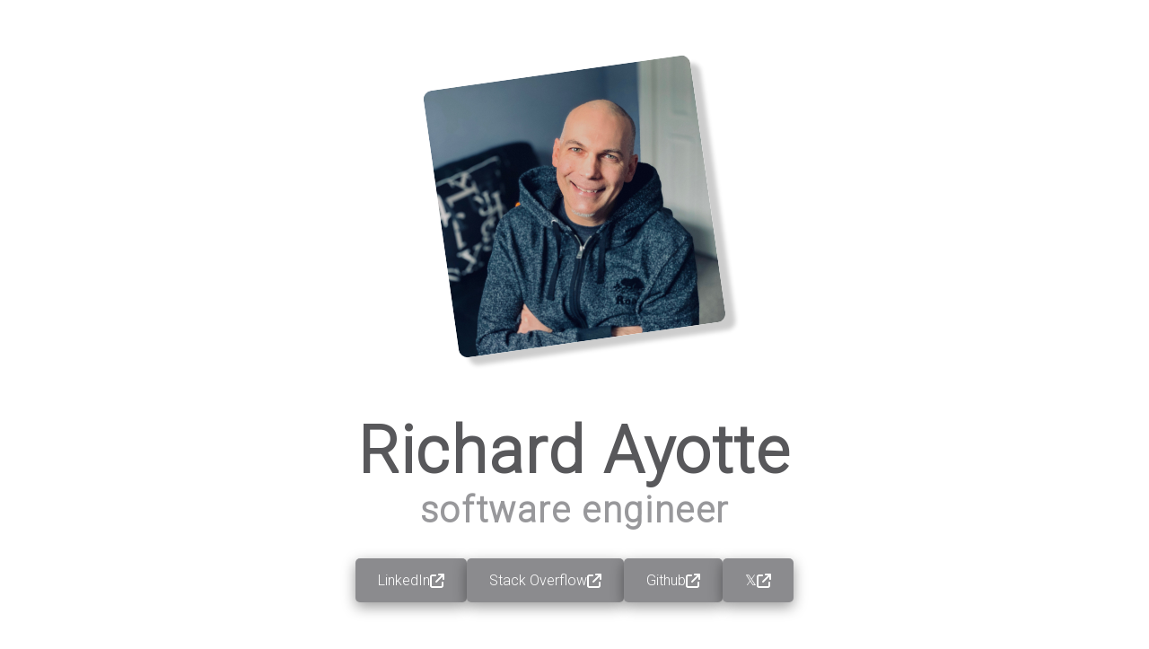

--- FILE ---
content_type: text/html; charset=utf-8
request_url: https://ayottesoftware.com/
body_size: 2673
content:
<!DOCTYPE html><html  lang="en" data-capo=""><head><meta charset="utf-8">
<meta name="viewport" content="width=device-width, initial-scale=1">
<title>Rich Ayotte</title>
<link href="https://fonts.googleapis.com" rel="preconnect">
<link crossorigin="anonymous" href="https://fonts.gstatic.com" rel="preconnect">
<style>body{color:#58585b;font-family:Roboto,sans-serif;margin:0;padding:0}code{font-family:JetBrains Mono,monospace}</style>
<style>.button[data-v-68e8268c]{align-items:center;background-color:#8b8b8e;border:none;border-radius:5px;box-shadow:0 5px 15px rgba(0,0,0,.4);color:#fff;cursor:pointer;display:flex;font-size:1.2rem;gap:1rem;justify-content:center;outline:none;overflow:hidden;padding:15px 25px;position:relative;text-decoration:none;transition:all .3s ease-in-out}.button[data-v-68e8268c]:hover{background-color:#98989b;box-shadow:0 8px 20px rgba(0,0,0,.4);transform:translateY(-4px)}.button[data-v-68e8268c]:hover:before{transform:skewX(45deg) translateX(300%)}.button[data-v-68e8268c]:before{background:hsla(0,0%,100%,.3);content:"";height:100%;left:0;pointer-events:none;position:absolute;top:0;transform:skewX(45deg) translateX(-150%);transition:all .3s;width:0}</style>
<style>.home-section[data-v-5b360e26]{align-content:center;text-align:center}.headshot[data-v-5b360e26]{border-radius:10px;box-shadow:10px 10px 5px 0 rgba(0,0,0,.2);display:block;margin:5rem auto;transform:rotate(-8deg);width:clamp(200px,30vw,300px)}.title[data-v-5b360e26]{font-size:clamp(2.1rem,7vw,4.5rem)}.subtitle[data-v-5b360e26],.title[data-v-5b360e26]{letter-spacing:.1rem;margin:0}.subtitle[data-v-5b360e26]{color:#98989b;font-size:clamp(1.5rem,4vw,2.5rem);text-transform:lowercase}.links[data-v-5b360e26]{align-content:center;display:flex;flex-flow:column wrap;gap:1rem;justify-content:center;margin:30px 20px}@media (min-width:381px){.links[data-v-5b360e26]{flex-direction:row}}.links a[data-v-5b360e26]{font-size:clamp(1em,1.1vw,3em)}.card[data-v-5b360e26]{background-color:#e36f1e;border:3px solid #b75917;border-radius:10px;color:#fff;display:inline-block;font-size:clamp(1em,2.5vw,1.2em);mix-blend-mode:multiply;padding:clamp(5px,4vw,45px);position:relative;-moz-tab-size:4;-o-tab-size:4;tab-size:4;text-align:left;text-shadow:2px 2px 4px rgba(0,0,0,.6);width:clamp(300px,80vw,600px)}@media (max-width:1500px){.card[data-v-5b360e26]:before{background-image:url(/_nuxt/ayotte-software-logo-greyscale-rotated90.vikaBJeH.svg);background-position:95%;background-repeat:no-repeat;background-size:auto 95%;bottom:0;content:"";left:0;position:absolute;right:0;top:0;z-index:-1}}</style>
<style>@media (min-width:1501px){main[data-v-4944ce71]:before{background-image:url(/_nuxt/ayotte-software-logo-greyscale-rotated90.vikaBJeH.svg);background-position:100%;background-repeat:no-repeat;background-size:auto 100%;bottom:0;content:"";left:0;position:absolute;right:0;top:0;z-index:-1}}</style>
<link rel="stylesheet" href="/_nuxt/entry.juWrpMx9.css">
<script src="/cdn-cgi/scripts/7d0fa10a/cloudflare-static/rocket-loader.min.js" data-cf-settings="c3a7415dbd82aae854f326eb-|49"></script><link as="style" href="https://fonts.googleapis.com/css2?family=JetBrains+Mono:wght@600&family=Roboto:wght@300&display=swap" onload="this.rel='stylesheet'" rel="preload">
<link rel="preload" as="fetch" crossorigin="anonymous" href="/_payload.json?4d4cd863-cf5f-49e4-9134-97d3c4e6c011">
<link rel="modulepreload" as="script" crossorigin href="/_nuxt/CyNzh8eI.js">
<link rel="prefetch" as="image" type="image/jpeg" href="/_nuxt/headshot.CIwmpDrc.jpg">
<link rel="prefetch" as="image" type="image/svg+xml" href="/_nuxt/ayotte-software-logo-greyscale-rotated90.vikaBJeH.svg">
<link rel="prefetch" as="script" crossorigin href="/_nuxt/Ck4lWPv4.js">
<link rel="prefetch" as="script" crossorigin href="/_nuxt/GIN6S2yp.js">
<link rel="prefetch" as="script" crossorigin href="/_nuxt/DbJ94Pf7.js">
<meta content="Rich Ayotte - Software Engineer" name="description">
<meta content="#da532c" name="msapplication-TileColor">
<meta content="#ffffff" name="theme-color">
<link rel="manifest" href="/manifest.webmanifest">
<script type="c3a7415dbd82aae854f326eb-module" src="/_nuxt/CyNzh8eI.js" crossorigin></script>
<script id="unhead:payload" type="application/json">{"title":"Rich Ayotte"}</script></head><body><div id="__nuxt"><!--[--><!----><main data-v-4944ce71><section class="home-section" data-v-4944ce71 data-v-5b360e26><div data-v-5b360e26><img class="headshot" src="/_nuxt/headshot.CIwmpDrc.jpg" alt="Photo of Richard Ayotte" data-v-5b360e26><h1 class="title" data-v-5b360e26>Richard Ayotte</h1><h2 class="subtitle" data-v-5b360e26>Software Engineer</h2><div class="links" data-v-5b360e26><a href="https://www.linkedin.com/in/richayotte/" target="_blank" class="button" data-v-5b360e26 data-v-68e8268c><!--[-->LinkedIn<!--]--><svg fill="white" xmlns="http://www.w3.org/2000/svg" height="1em" viewBox="0 0 512 512" data-v-68e8268c><path d="M320 0c-17.7 0-32 14.3-32 32s14.3 32 32 32h82.7L201.4 265.4c-12.5 12.5-12.5 32.8 0 45.3s32.8 12.5 45.3 0L448 109.3V192c0 17.7 14.3 32 32 32s32-14.3 32-32V32c0-17.7-14.3-32-32-32H320zM80 32C35.8 32 0 67.8 0 112V432c0 44.2 35.8 80 80 80H400c44.2 0 80-35.8 80-80V320c0-17.7-14.3-32-32-32s-32 14.3-32 32V432c0 8.8-7.2 16-16 16H80c-8.8 0-16-7.2-16-16V112c0-8.8 7.2-16 16-16H192c17.7 0 32-14.3 32-32s-14.3-32-32-32H80z" data-v-68e8268c></path></svg></a><a href="https://stackoverflow.com/users/382228/richard-ayotte" target="_blank" class="button" data-v-5b360e26 data-v-68e8268c><!--[-->Stack Overflow<!--]--><svg fill="white" xmlns="http://www.w3.org/2000/svg" height="1em" viewBox="0 0 512 512" data-v-68e8268c><path d="M320 0c-17.7 0-32 14.3-32 32s14.3 32 32 32h82.7L201.4 265.4c-12.5 12.5-12.5 32.8 0 45.3s32.8 12.5 45.3 0L448 109.3V192c0 17.7 14.3 32 32 32s32-14.3 32-32V32c0-17.7-14.3-32-32-32H320zM80 32C35.8 32 0 67.8 0 112V432c0 44.2 35.8 80 80 80H400c44.2 0 80-35.8 80-80V320c0-17.7-14.3-32-32-32s-32 14.3-32 32V432c0 8.8-7.2 16-16 16H80c-8.8 0-16-7.2-16-16V112c0-8.8 7.2-16 16-16H192c17.7 0 32-14.3 32-32s-14.3-32-32-32H80z" data-v-68e8268c></path></svg></a><a href="https://github.com/RichAyotte" target="_blank" class="button" data-v-5b360e26 data-v-68e8268c><!--[-->Github<!--]--><svg fill="white" xmlns="http://www.w3.org/2000/svg" height="1em" viewBox="0 0 512 512" data-v-68e8268c><path d="M320 0c-17.7 0-32 14.3-32 32s14.3 32 32 32h82.7L201.4 265.4c-12.5 12.5-12.5 32.8 0 45.3s32.8 12.5 45.3 0L448 109.3V192c0 17.7 14.3 32 32 32s32-14.3 32-32V32c0-17.7-14.3-32-32-32H320zM80 32C35.8 32 0 67.8 0 112V432c0 44.2 35.8 80 80 80H400c44.2 0 80-35.8 80-80V320c0-17.7-14.3-32-32-32s-32 14.3-32 32V432c0 8.8-7.2 16-16 16H80c-8.8 0-16-7.2-16-16V112c0-8.8 7.2-16 16-16H192c17.7 0 32-14.3 32-32s-14.3-32-32-32H80z" data-v-68e8268c></path></svg></a><a href="https://twitter.com/RichAyotte" target="_blank" class="button" data-v-5b360e26 data-v-68e8268c><!--[-->𝕏<!--]--><svg fill="white" xmlns="http://www.w3.org/2000/svg" height="1em" viewBox="0 0 512 512" data-v-68e8268c><path d="M320 0c-17.7 0-32 14.3-32 32s14.3 32 32 32h82.7L201.4 265.4c-12.5 12.5-12.5 32.8 0 45.3s32.8 12.5 45.3 0L448 109.3V192c0 17.7 14.3 32 32 32s32-14.3 32-32V32c0-17.7-14.3-32-32-32H320zM80 32C35.8 32 0 67.8 0 112V432c0 44.2 35.8 80 80 80H400c44.2 0 80-35.8 80-80V320c0-17.7-14.3-32-32-32s-32 14.3-32 32V432c0 8.8-7.2 16-16 16H80c-8.8 0-16-7.2-16-16V112c0-8.8 7.2-16 16-16H192c17.7 0 32-14.3 32-32s-14.3-32-32-32H80z" data-v-68e8268c></path></svg></a></div><pre class="card" data-v-5b360e26><code data-v-5b360e26>const i = {
	paints: [<strong data-v-5b360e26>
		`TypeScript`,
		`JavaScript`,
		`CSS`,
		`Vue`,
		`React`,
		`GraphQL`,
		`SQL`,
		`Fastify`,
		`Redis`,
	</strong>],
	brushes: [<strong data-v-5b360e26>
		`Debian Sid`,
		`Sublime Text`,
		`Hyprland`,
		`Git`,
		`Jest`,
	</strong>],
	surfaces: [<strong data-v-5b360e26>
		`Bun`,
		`Node.js`,
		`Browsers`,
	</strong>],
	cleaners: [<strong data-v-5b360e26>
		`Running`,
		`Chess`,
		`Philosophy`,
	</strong>],
}
</code></pre></div></section></main><!--]--></div><div id="teleports"></div><script type="application/json" id="__NUXT_DATA__" data-ssr="true" data-src="/_payload.json?4d4cd863-cf5f-49e4-9134-97d3c4e6c011">[{"state":1,"once":3,"_errors":4,"serverRendered":6,"path":7,"prerenderedAt":8},["Reactive",2],{},["Set"],["ShallowReactive",5],{},true,"/",1722089600777]</script>
<script type="c3a7415dbd82aae854f326eb-text/javascript">window.__NUXT__={};window.__NUXT__.config={public:{},app:{baseURL:"/",buildId:"4d4cd863-cf5f-49e4-9134-97d3c4e6c011",buildAssetsDir:"/_nuxt/",cdnURL:""}}</script><script src="/cdn-cgi/scripts/7d0fa10a/cloudflare-static/rocket-loader.min.js" data-cf-settings="c3a7415dbd82aae854f326eb-|49" defer></script><script defer src="https://static.cloudflareinsights.com/beacon.min.js/vcd15cbe7772f49c399c6a5babf22c1241717689176015" integrity="sha512-ZpsOmlRQV6y907TI0dKBHq9Md29nnaEIPlkf84rnaERnq6zvWvPUqr2ft8M1aS28oN72PdrCzSjY4U6VaAw1EQ==" data-cf-beacon='{"version":"2024.11.0","token":"739f5be09c394a74948b1541bc3e995d","r":1,"server_timing":{"name":{"cfCacheStatus":true,"cfEdge":true,"cfExtPri":true,"cfL4":true,"cfOrigin":true,"cfSpeedBrain":true},"location_startswith":null}}' crossorigin="anonymous"></script>
</body></html>

--- FILE ---
content_type: text/css; charset=utf-8
request_url: https://ayottesoftware.com/_nuxt/entry.juWrpMx9.css
body_size: 383
content:
.button[data-v-68e8268c]{align-items:center;background-color:#8b8b8e;border:none;border-radius:5px;box-shadow:0 5px 15px #0006;color:#fff;cursor:pointer;display:flex;font-size:1.2rem;gap:1rem;justify-content:center;outline:none;overflow:hidden;padding:15px 25px;position:relative;text-decoration:none;transition:all .3s ease-in-out}.button[data-v-68e8268c]:hover{background-color:#98989b;box-shadow:0 8px 20px #0006;transform:translateY(-4px)}.button[data-v-68e8268c]:hover:before{transform:skew(45deg) translate(300%)}.button[data-v-68e8268c]:before{background:#ffffff4d;content:"";height:100%;left:0;pointer-events:none;position:absolute;top:0;transform:skew(45deg) translate(-150%);transition:all .3s;width:0}.home-section[data-v-5b360e26]{align-content:center;text-align:center}.headshot[data-v-5b360e26]{border-radius:10px;box-shadow:10px 10px 5px #0003;display:block;margin:5rem auto;transform:rotate(-8deg);width:clamp(200px,30vw,300px)}.title[data-v-5b360e26]{font-size:clamp(2.1rem,7vw,4.5rem)}.subtitle[data-v-5b360e26],.title[data-v-5b360e26]{letter-spacing:.1rem;margin:0}.subtitle[data-v-5b360e26]{color:#98989b;font-size:clamp(1.5rem,4vw,2.5rem);text-transform:lowercase}.links[data-v-5b360e26]{align-content:center;display:flex;flex-flow:column wrap;gap:1rem;justify-content:center;margin:30px 20px}@media (min-width:381px){.links[data-v-5b360e26]{flex-direction:row}}.links a[data-v-5b360e26]{font-size:clamp(1em,1.1vw,3em)}.card[data-v-5b360e26]{background-color:#e36f1e;border:3px solid #b75917;border-radius:10px;color:#fff;display:inline-block;font-size:clamp(1em,2.5vw,1.2em);mix-blend-mode:multiply;padding:clamp(5px,4vw,45px);position:relative;-moz-tab-size:4;-o-tab-size:4;tab-size:4;text-align:left;text-shadow:2px 2px 4px rgba(0,0,0,.6);width:clamp(300px,80vw,600px)}@media (max-width:1500px){.card[data-v-5b360e26]:before{background-image:url(./ayotte-software-logo-greyscale-rotated90.vikaBJeH.svg);background-position:95%;background-repeat:no-repeat;background-size:auto 95%;bottom:0;content:"";left:0;position:absolute;right:0;top:0;z-index:-1}}@media (min-width:1501px){main[data-v-4944ce71]:before{background-image:url(./ayotte-software-logo-greyscale-rotated90.vikaBJeH.svg);background-position:100%;background-repeat:no-repeat;background-size:auto 100%;bottom:0;content:"";left:0;position:absolute;right:0;top:0;z-index:-1}}


--- FILE ---
content_type: application/javascript
request_url: https://ayottesoftware.com/_nuxt/CyNzh8eI.js
body_size: 47474
content:
const __vite__mapDeps=(i,m=__vite__mapDeps,d=(m.f||(m.f=["./GIN6S2yp.js","./error-404.CjGVuf6H.css","./DbJ94Pf7.js","./error-500.DFBAsgKS.css"])))=>i.map(i=>d[i]);
/**
* @vue/shared v3.4.34
* (c) 2018-present Yuxi (Evan) You and Vue contributors
* @license MIT
**//*! #__NO_SIDE_EFFECTS__ */function As(e,t){const n=new Set(e.split(","));return t?s=>n.has(s.toLowerCase()):s=>n.has(s)}const se={},_t=[],xe=()=>{},wl=()=>!1,Bt=e=>e.charCodeAt(0)===111&&e.charCodeAt(1)===110&&(e.charCodeAt(2)>122||e.charCodeAt(2)<97),Is=e=>e.startsWith("onUpdate:"),pe=Object.assign,Os=(e,t)=>{const n=e.indexOf(t);n>-1&&e.splice(n,1)},vl=Object.prototype.hasOwnProperty,G=(e,t)=>vl.call(e,t),U=Array.isArray,mt=e=>Sn(e)==="[object Map]",mo=e=>Sn(e)==="[object Set]",F=e=>typeof e=="function",re=e=>typeof e=="string",Ye=e=>typeof e=="symbol",te=e=>e!==null&&typeof e=="object",yo=e=>(te(e)||F(e))&&F(e.then)&&F(e.catch),bo=Object.prototype.toString,Sn=e=>bo.call(e),El=e=>Sn(e).slice(8,-1),wo=e=>Sn(e)==="[object Object]",ks=e=>re(e)&&e!=="NaN"&&e[0]!=="-"&&""+parseInt(e,10)===e,yt=As(",key,ref,ref_for,ref_key,onVnodeBeforeMount,onVnodeMounted,onVnodeBeforeUpdate,onVnodeUpdated,onVnodeBeforeUnmount,onVnodeUnmounted"),Pn=e=>{const t=Object.create(null);return n=>t[n]||(t[n]=e(n))},Rl=/-(\w)/g,Ie=Pn(e=>e.replace(Rl,(t,n)=>n?n.toUpperCase():"")),Tl=/\B([A-Z])/g,ft=Pn(e=>e.replace(Tl,"-$1").toLowerCase()),An=Pn(e=>e.charAt(0).toUpperCase()+e.slice(1)),Vn=Pn(e=>e?`on${An(e)}`:""),Je=(e,t)=>!Object.is(e,t),Kn=(e,...t)=>{for(let n=0;n<e.length;n++)e[n](...t)},vo=(e,t,n,s=!1)=>{Object.defineProperty(e,t,{configurable:!0,enumerable:!1,writable:s,value:n})},xl=e=>{const t=parseFloat(e);return isNaN(t)?e:t},Cl=e=>{const t=re(e)?Number(e):NaN;return isNaN(t)?e:t};let ur;const Eo=()=>ur||(ur=typeof globalThis<"u"?globalThis:typeof self<"u"?self:typeof window<"u"?window:typeof global<"u"?global:{});function In(e){if(U(e)){const t={};for(let n=0;n<e.length;n++){const s=e[n],r=re(s)?Il(s):In(s);if(r)for(const o in r)t[o]=r[o]}return t}else if(re(e)||te(e))return e}const Sl=/;(?![^(]*\))/g,Pl=/:([^]+)/,Al=/\/\*[^]*?\*\//g;function Il(e){const t={};return e.replace(Al,"").split(Sl).forEach(n=>{if(n){const s=n.split(Pl);s.length>1&&(t[s[0].trim()]=s[1].trim())}}),t}function On(e){let t="";if(re(e))t=e;else if(U(e))for(let n=0;n<e.length;n++){const s=On(e[n]);s&&(t+=s+" ")}else if(te(e))for(const n in e)e[n]&&(t+=n+" ");return t.trim()}function Ol(e){if(!e)return null;let{class:t,style:n}=e;return t&&!re(t)&&(e.class=On(t)),n&&(e.style=In(n)),e}const kl="itemscope,allowfullscreen,formnovalidate,ismap,nomodule,novalidate,readonly",Hl=As(kl);function Ro(e){return!!e||e===""}const To=e=>!!(e&&e.__v_isRef===!0),Ll=e=>re(e)?e:e==null?"":U(e)||te(e)&&(e.toString===bo||!F(e.toString))?To(e)?Ll(e.value):JSON.stringify(e,xo,2):String(e),xo=(e,t)=>To(t)?xo(e,t.value):mt(t)?{[`Map(${t.size})`]:[...t.entries()].reduce((n,[s,r],o)=>(n[qn(s,o)+" =>"]=r,n),{})}:mo(t)?{[`Set(${t.size})`]:[...t.values()].map(n=>qn(n))}:Ye(t)?qn(t):te(t)&&!U(t)&&!wo(t)?String(t):t,qn=(e,t="")=>{var n;return Ye(e)?`Symbol(${(n=e.description)!=null?n:t})`:e};/**
* @vue/reactivity v3.4.34
* (c) 2018-present Yuxi (Evan) You and Vue contributors
* @license MIT
**/let Se;class Co{constructor(t=!1){this.detached=t,this._active=!0,this.effects=[],this.cleanups=[],this.parent=Se,!t&&Se&&(this.index=(Se.scopes||(Se.scopes=[])).push(this)-1)}get active(){return this._active}run(t){if(this._active){const n=Se;try{return Se=this,t()}finally{Se=n}}}on(){Se=this}off(){Se=this.parent}stop(t){if(this._active){let n,s;for(n=0,s=this.effects.length;n<s;n++)this.effects[n].stop();for(n=0,s=this.cleanups.length;n<s;n++)this.cleanups[n]();if(this.scopes)for(n=0,s=this.scopes.length;n<s;n++)this.scopes[n].stop(!0);if(!this.detached&&this.parent&&!t){const r=this.parent.scopes.pop();r&&r!==this&&(this.parent.scopes[this.index]=r,r.index=this.index)}this.parent=void 0,this._active=!1}}}function Ml(e){return new Co(e)}function $l(e,t=Se){t&&t.active&&t.effects.push(e)}function So(){return Se}let it;class Hs{constructor(t,n,s,r){this.fn=t,this.trigger=n,this.scheduler=s,this.active=!0,this.deps=[],this._dirtyLevel=4,this._trackId=0,this._runnings=0,this._shouldSchedule=!1,this._depsLength=0,$l(this,r)}get dirty(){if(this._dirtyLevel===2||this._dirtyLevel===3){this._dirtyLevel=1,ze();for(let t=0;t<this._depsLength;t++){const n=this.deps[t];if(n.computed&&(Nl(n.computed),this._dirtyLevel>=4))break}this._dirtyLevel===1&&(this._dirtyLevel=0),Ze()}return this._dirtyLevel>=4}set dirty(t){this._dirtyLevel=t?4:0}run(){if(this._dirtyLevel=0,!this.active)return this.fn();let t=qe,n=it;try{return qe=!0,it=this,this._runnings++,dr(this),this.fn()}finally{hr(this),this._runnings--,it=n,qe=t}}stop(){this.active&&(dr(this),hr(this),this.onStop&&this.onStop(),this.active=!1)}}function Nl(e){return e.value}function dr(e){e._trackId++,e._depsLength=0}function hr(e){if(e.deps.length>e._depsLength){for(let t=e._depsLength;t<e.deps.length;t++)Po(e.deps[t],e);e.deps.length=e._depsLength}}function Po(e,t){const n=e.get(t);n!==void 0&&t._trackId!==n&&(e.delete(t),e.size===0&&e.cleanup())}let qe=!0,rs=0;const Ao=[];function ze(){Ao.push(qe),qe=!1}function Ze(){const e=Ao.pop();qe=e===void 0?!0:e}function Ls(){rs++}function Ms(){for(rs--;!rs&&os.length;)os.shift()()}function Io(e,t,n){if(t.get(e)!==e._trackId){t.set(e,e._trackId);const s=e.deps[e._depsLength];s!==t?(s&&Po(s,e),e.deps[e._depsLength++]=t):e._depsLength++}}const os=[];function Oo(e,t,n){Ls();for(const s of e.keys()){let r;s._dirtyLevel<t&&(r??(r=e.get(s)===s._trackId))&&(s._shouldSchedule||(s._shouldSchedule=s._dirtyLevel===0),s._dirtyLevel=t),s._shouldSchedule&&(r??(r=e.get(s)===s._trackId))&&(s.trigger(),(!s._runnings||s.allowRecurse)&&s._dirtyLevel!==2&&(s._shouldSchedule=!1,s.scheduler&&os.push(s.scheduler)))}Ms()}const ko=(e,t)=>{const n=new Map;return n.cleanup=e,n.computed=t,n},gn=new WeakMap,lt=Symbol(""),is=Symbol("");function we(e,t,n){if(qe&&it){let s=gn.get(e);s||gn.set(e,s=new Map);let r=s.get(n);r||s.set(n,r=ko(()=>s.delete(n))),Io(it,r)}}function je(e,t,n,s,r,o){const i=gn.get(e);if(!i)return;let l=[];if(t==="clear")l=[...i.values()];else if(n==="length"&&U(e)){const c=Number(s);i.forEach((u,f)=>{(f==="length"||!Ye(f)&&f>=c)&&l.push(u)})}else switch(n!==void 0&&l.push(i.get(n)),t){case"add":U(e)?ks(n)&&l.push(i.get("length")):(l.push(i.get(lt)),mt(e)&&l.push(i.get(is)));break;case"delete":U(e)||(l.push(i.get(lt)),mt(e)&&l.push(i.get(is)));break;case"set":mt(e)&&l.push(i.get(lt));break}Ls();for(const c of l)c&&Oo(c,4);Ms()}function jl(e,t){const n=gn.get(e);return n&&n.get(t)}const Fl=As("__proto__,__v_isRef,__isVue"),Ho=new Set(Object.getOwnPropertyNames(Symbol).filter(e=>e!=="arguments"&&e!=="caller").map(e=>Symbol[e]).filter(Ye)),pr=Ul();function Ul(){const e={};return["includes","indexOf","lastIndexOf"].forEach(t=>{e[t]=function(...n){const s=Q(this);for(let o=0,i=this.length;o<i;o++)we(s,"get",o+"");const r=s[t](...n);return r===-1||r===!1?s[t](...n.map(Q)):r}}),["push","pop","shift","unshift","splice"].forEach(t=>{e[t]=function(...n){ze(),Ls();const s=Q(this)[t].apply(this,n);return Ms(),Ze(),s}}),e}function Bl(e){Ye(e)||(e=String(e));const t=Q(this);return we(t,"has",e),t.hasOwnProperty(e)}class Lo{constructor(t=!1,n=!1){this._isReadonly=t,this._isShallow=n}get(t,n,s){const r=this._isReadonly,o=this._isShallow;if(n==="__v_isReactive")return!r;if(n==="__v_isReadonly")return r;if(n==="__v_isShallow")return o;if(n==="__v_raw")return s===(r?o?ec:jo:o?No:$o).get(t)||Object.getPrototypeOf(t)===Object.getPrototypeOf(s)?t:void 0;const i=U(t);if(!r){if(i&&G(pr,n))return Reflect.get(pr,n,s);if(n==="hasOwnProperty")return Bl}const l=Reflect.get(t,n,s);return(Ye(n)?Ho.has(n):Fl(n))||(r||we(t,"get",n),o)?l:ge(l)?i&&ks(n)?l:l.value:te(l)?r?Fo(l):Qe(l):l}}class Mo extends Lo{constructor(t=!1){super(!1,t)}set(t,n,s,r){let o=t[n];if(!this._isShallow){const c=Xe(o);if(!xt(s)&&!Xe(s)&&(o=Q(o),s=Q(s)),!U(t)&&ge(o)&&!ge(s))return c?!1:(o.value=s,!0)}const i=U(t)&&ks(n)?Number(n)<t.length:G(t,n),l=Reflect.set(t,n,s,r);return t===Q(r)&&(i?Je(s,o)&&je(t,"set",n,s):je(t,"add",n,s)),l}deleteProperty(t,n){const s=G(t,n);t[n];const r=Reflect.deleteProperty(t,n);return r&&s&&je(t,"delete",n,void 0),r}has(t,n){const s=Reflect.has(t,n);return(!Ye(n)||!Ho.has(n))&&we(t,"has",n),s}ownKeys(t){return we(t,"iterate",U(t)?"length":lt),Reflect.ownKeys(t)}}class Dl extends Lo{constructor(t=!1){super(!0,t)}set(t,n){return!0}deleteProperty(t,n){return!0}}const Wl=new Mo,Vl=new Dl,Kl=new Mo(!0);const $s=e=>e,kn=e=>Reflect.getPrototypeOf(e);function Jt(e,t,n=!1,s=!1){e=e.__v_raw;const r=Q(e),o=Q(t);n||(Je(t,o)&&we(r,"get",t),we(r,"get",o));const{has:i}=kn(r),l=s?$s:n?Fs:Mt;if(i.call(r,t))return l(e.get(t));if(i.call(r,o))return l(e.get(o));e!==r&&e.get(t)}function Qt(e,t=!1){const n=this.__v_raw,s=Q(n),r=Q(e);return t||(Je(e,r)&&we(s,"has",e),we(s,"has",r)),e===r?n.has(e):n.has(e)||n.has(r)}function Xt(e,t=!1){return e=e.__v_raw,!t&&we(Q(e),"iterate",lt),Reflect.get(e,"size",e)}function gr(e,t=!1){!t&&!xt(e)&&!Xe(e)&&(e=Q(e));const n=Q(this);return kn(n).has.call(n,e)||(n.add(e),je(n,"add",e,e)),this}function _r(e,t,n=!1){!n&&!xt(t)&&!Xe(t)&&(t=Q(t));const s=Q(this),{has:r,get:o}=kn(s);let i=r.call(s,e);i||(e=Q(e),i=r.call(s,e));const l=o.call(s,e);return s.set(e,t),i?Je(t,l)&&je(s,"set",e,t):je(s,"add",e,t),this}function mr(e){const t=Q(this),{has:n,get:s}=kn(t);let r=n.call(t,e);r||(e=Q(e),r=n.call(t,e)),s&&s.call(t,e);const o=t.delete(e);return r&&je(t,"delete",e,void 0),o}function yr(){const e=Q(this),t=e.size!==0,n=e.clear();return t&&je(e,"clear",void 0,void 0),n}function Yt(e,t){return function(s,r){const o=this,i=o.__v_raw,l=Q(i),c=t?$s:e?Fs:Mt;return!e&&we(l,"iterate",lt),i.forEach((u,f)=>s.call(r,c(u),c(f),o))}}function zt(e,t,n){return function(...s){const r=this.__v_raw,o=Q(r),i=mt(o),l=e==="entries"||e===Symbol.iterator&&i,c=e==="keys"&&i,u=r[e](...s),f=n?$s:t?Fs:Mt;return!t&&we(o,"iterate",c?is:lt),{next(){const{value:a,done:h}=u.next();return h?{value:a,done:h}:{value:l?[f(a[0]),f(a[1])]:f(a),done:h}},[Symbol.iterator](){return this}}}}function Be(e){return function(...t){return e==="delete"?!1:e==="clear"?void 0:this}}function ql(){const e={get(o){return Jt(this,o)},get size(){return Xt(this)},has:Qt,add:gr,set:_r,delete:mr,clear:yr,forEach:Yt(!1,!1)},t={get(o){return Jt(this,o,!1,!0)},get size(){return Xt(this)},has:Qt,add(o){return gr.call(this,o,!0)},set(o,i){return _r.call(this,o,i,!0)},delete:mr,clear:yr,forEach:Yt(!1,!0)},n={get(o){return Jt(this,o,!0)},get size(){return Xt(this,!0)},has(o){return Qt.call(this,o,!0)},add:Be("add"),set:Be("set"),delete:Be("delete"),clear:Be("clear"),forEach:Yt(!0,!1)},s={get(o){return Jt(this,o,!0,!0)},get size(){return Xt(this,!0)},has(o){return Qt.call(this,o,!0)},add:Be("add"),set:Be("set"),delete:Be("delete"),clear:Be("clear"),forEach:Yt(!0,!0)};return["keys","values","entries",Symbol.iterator].forEach(o=>{e[o]=zt(o,!1,!1),n[o]=zt(o,!0,!1),t[o]=zt(o,!1,!0),s[o]=zt(o,!0,!0)}),[e,n,t,s]}const[Gl,Jl,Ql,Xl]=ql();function Ns(e,t){const n=t?e?Xl:Ql:e?Jl:Gl;return(s,r,o)=>r==="__v_isReactive"?!e:r==="__v_isReadonly"?e:r==="__v_raw"?s:Reflect.get(G(n,r)&&r in s?n:s,r,o)}const Yl={get:Ns(!1,!1)},zl={get:Ns(!1,!0)},Zl={get:Ns(!0,!1)};const $o=new WeakMap,No=new WeakMap,jo=new WeakMap,ec=new WeakMap;function tc(e){switch(e){case"Object":case"Array":return 1;case"Map":case"Set":case"WeakMap":case"WeakSet":return 2;default:return 0}}function nc(e){return e.__v_skip||!Object.isExtensible(e)?0:tc(El(e))}function Qe(e){return Xe(e)?e:js(e,!1,Wl,Yl,$o)}function pt(e){return js(e,!1,Kl,zl,No)}function Fo(e){return js(e,!0,Vl,Zl,jo)}function js(e,t,n,s,r){if(!te(e)||e.__v_raw&&!(t&&e.__v_isReactive))return e;const o=r.get(e);if(o)return o;const i=nc(e);if(i===0)return e;const l=new Proxy(e,i===2?s:n);return r.set(e,l),l}function bt(e){return Xe(e)?bt(e.__v_raw):!!(e&&e.__v_isReactive)}function Xe(e){return!!(e&&e.__v_isReadonly)}function xt(e){return!!(e&&e.__v_isShallow)}function Uo(e){return e?!!e.__v_raw:!1}function Q(e){const t=e&&e.__v_raw;return t?Q(t):e}function sc(e){return Object.isExtensible(e)&&vo(e,"__v_skip",!0),e}const Mt=e=>te(e)?Qe(e):e,Fs=e=>te(e)?Fo(e):e;class Bo{constructor(t,n,s,r){this.getter=t,this._setter=n,this.dep=void 0,this.__v_isRef=!0,this.__v_isReadonly=!1,this.effect=new Hs(()=>t(this._value),()=>on(this,this.effect._dirtyLevel===2?2:3)),this.effect.computed=this,this.effect.active=this._cacheable=!r,this.__v_isReadonly=s}get value(){const t=Q(this);return(!t._cacheable||t.effect.dirty)&&Je(t._value,t._value=t.effect.run())&&on(t,4),Do(t),t.effect._dirtyLevel>=2&&on(t,2),t._value}set value(t){this._setter(t)}get _dirty(){return this.effect.dirty}set _dirty(t){this.effect.dirty=t}}function rc(e,t,n=!1){let s,r;const o=F(e);return o?(s=e,r=xe):(s=e.get,r=e.set),new Bo(s,r,o||!r,n)}function Do(e){var t;qe&&it&&(e=Q(e),Io(it,(t=e.dep)!=null?t:e.dep=ko(()=>e.dep=void 0,e instanceof Bo?e:void 0)))}function on(e,t=4,n,s){e=Q(e);const r=e.dep;r&&Oo(r,t)}function ge(e){return!!(e&&e.__v_isRef===!0)}function ae(e){return Wo(e,!1)}function br(e){return Wo(e,!0)}function Wo(e,t){return ge(e)?e:new oc(e,t)}class oc{constructor(t,n){this.__v_isShallow=n,this.dep=void 0,this.__v_isRef=!0,this._rawValue=n?t:Q(t),this._value=n?t:Mt(t)}get value(){return Do(this),this._value}set value(t){const n=this.__v_isShallow||xt(t)||Xe(t);t=n?t:Q(t),Je(t,this._rawValue)&&(this._rawValue,this._rawValue=t,this._value=n?t:Mt(t),on(this,4))}}function oe(e){return ge(e)?e.value:e}const ic={get:(e,t,n)=>oe(Reflect.get(e,t,n)),set:(e,t,n,s)=>{const r=e[t];return ge(r)&&!ge(n)?(r.value=n,!0):Reflect.set(e,t,n,s)}};function Vo(e){return bt(e)?e:new Proxy(e,ic)}class lc{constructor(t,n,s){this._object=t,this._key=n,this._defaultValue=s,this.__v_isRef=!0}get value(){const t=this._object[this._key];return t===void 0?this._defaultValue:t}set value(t){this._object[this._key]=t}get dep(){return jl(Q(this._object),this._key)}}class cc{constructor(t){this._getter=t,this.__v_isRef=!0,this.__v_isReadonly=!0}get value(){return this._getter()}}function ac(e,t,n){return ge(e)?e:F(e)?new cc(e):te(e)&&arguments.length>1?fc(e,t,n):ae(e)}function fc(e,t,n){const s=e[t];return ge(s)?s:new lc(e,t,n)}/**
* @vue/runtime-core v3.4.34
* (c) 2018-present Yuxi (Evan) You and Vue contributors
* @license MIT
**/function Ge(e,t,n,s){try{return s?e(...s):e()}catch(r){Pt(r,t,n)}}function Ae(e,t,n,s){if(F(e)){const r=Ge(e,t,n,s);return r&&yo(r)&&r.catch(o=>{Pt(o,t,n)}),r}if(U(e)){const r=[];for(let o=0;o<e.length;o++)r.push(Ae(e[o],t,n,s));return r}}function Pt(e,t,n,s=!0){const r=t?t.vnode:null;if(t){let o=t.parent;const i=t.proxy,l=`https://vuejs.org/error-reference/#runtime-${n}`;for(;o;){const u=o.ec;if(u){for(let f=0;f<u.length;f++)if(u[f](e,i,l)===!1)return}o=o.parent}const c=t.appContext.config.errorHandler;if(c){ze(),Ge(c,null,10,[e,i,l]),Ze();return}}uc(e,n,r,s)}function uc(e,t,n,s=!0){console.error(e)}let $t=!1,ls=!1;const he=[];let Le=0;const wt=[];let We=null,st=0;const Ko=Promise.resolve();let Us=null;function Hn(e){const t=Us||Ko;return e?t.then(this?e.bind(this):e):t}function dc(e){let t=Le+1,n=he.length;for(;t<n;){const s=t+n>>>1,r=he[s],o=Nt(r);o<e||o===e&&r.pre?t=s+1:n=s}return t}function Ln(e){(!he.length||!he.includes(e,$t&&e.allowRecurse?Le+1:Le))&&(e.id==null?he.push(e):he.splice(dc(e.id),0,e),qo())}function qo(){!$t&&!ls&&(ls=!0,Us=Ko.then(Go))}function hc(e){const t=he.indexOf(e);t>Le&&he.splice(t,1)}function cs(e){U(e)?wt.push(...e):(!We||!We.includes(e,e.allowRecurse?st+1:st))&&wt.push(e),qo()}function wr(e,t,n=$t?Le+1:0){for(;n<he.length;n++){const s=he[n];if(s&&s.pre){if(e&&s.id!==e.uid)continue;he.splice(n,1),n--,s()}}}function _n(e){if(wt.length){const t=[...new Set(wt)].sort((n,s)=>Nt(n)-Nt(s));if(wt.length=0,We){We.push(...t);return}for(We=t,st=0;st<We.length;st++){const n=We[st];n.active!==!1&&n()}We=null,st=0}}const Nt=e=>e.id==null?1/0:e.id,pc=(e,t)=>{const n=Nt(e)-Nt(t);if(n===0){if(e.pre&&!t.pre)return-1;if(t.pre&&!e.pre)return 1}return n};function Go(e){ls=!1,$t=!0,he.sort(pc);try{for(Le=0;Le<he.length;Le++){const t=he[Le];t&&t.active!==!1&&Ge(t,t.i,t.i?15:14)}}finally{Le=0,he.length=0,_n(),$t=!1,Us=null,(he.length||wt.length)&&Go()}}let fe=null,Mn=null;function mn(e){const t=fe;return fe=e,Mn=e&&e.type.__scopeId||null,t}function Jo(e){Mn=e}function Qo(){Mn=null}function gt(e,t=fe,n){if(!t||e._n)return e;const s=(...r)=>{s._d&&Mr(-1);const o=mn(t);let i;try{i=e(...r)}finally{mn(o),s._d&&Mr(1)}return i};return s._n=!0,s._c=!0,s._d=!0,s}function He(e,t,n,s){const r=e.dirs,o=t&&t.dirs;for(let i=0;i<r.length;i++){const l=r[i];o&&(l.oldValue=o[i].value);let c=l.dir[s];c&&(ze(),Ae(c,n,8,[e.el,l,e,t]),Ze())}}function Xo(e,t){e.shapeFlag&6&&e.component?Xo(e.component.subTree,t):e.shapeFlag&128?(e.ssContent.transition=t.clone(e.ssContent),e.ssFallback.transition=t.clone(e.ssFallback)):e.transition=t}/*! #__NO_SIDE_EFFECTS__ */function Dt(e,t){return F(e)?pe({name:e.name},t,{setup:e}):e}const vt=e=>!!e.type.__asyncLoader;/*! #__NO_SIDE_EFFECTS__ */function vr(e){F(e)&&(e={loader:e});const{loader:t,loadingComponent:n,errorComponent:s,delay:r=200,timeout:o,suspensible:i=!0,onError:l}=e;let c=null,u,f=0;const a=()=>(f++,c=null,h()),h=()=>{let g;return c||(g=c=t().catch(y=>{if(y=y instanceof Error?y:new Error(String(y)),l)return new Promise((v,N)=>{l(y,()=>v(a()),()=>N(y),f+1)});throw y}).then(y=>g!==c&&c?c:(y&&(y.__esModule||y[Symbol.toStringTag]==="Module")&&(y=y.default),u=y,y)))};return Dt({name:"AsyncComponentWrapper",__asyncLoader:h,get __asyncResolved(){return u},setup(){const g=ie;if(u)return()=>Gn(u,g);const y=O=>{c=null,Pt(O,g,13,!s)};if(i&&g.suspense||Vt)return h().then(O=>()=>Gn(O,g)).catch(O=>(y(O),()=>s?Z(s,{error:O}):null));const v=ae(!1),N=ae(),B=ae(!!r);return r&&setTimeout(()=>{B.value=!1},r),o!=null&&setTimeout(()=>{if(!v.value&&!N.value){const O=new Error(`Async component timed out after ${o}ms.`);y(O),N.value=O}},o),h().then(()=>{v.value=!0,g.parent&&Bs(g.parent.vnode)&&(g.parent.effect.dirty=!0,Ln(g.parent.update))}).catch(O=>{y(O),N.value=O}),()=>{if(v.value&&u)return Gn(u,g);if(N.value&&s)return Z(s,{error:N.value});if(n&&!B.value)return Z(n)}}})}function Gn(e,t){const{ref:n,props:s,children:r,ce:o}=t.vnode,i=Z(e,s,r);return i.ref=n,i.ce=o,delete t.vnode.ce,i}const Bs=e=>e.type.__isKeepAlive;function Yo(e,t){Zo(e,"a",t)}function zo(e,t){Zo(e,"da",t)}function Zo(e,t,n=ie){const s=e.__wdc||(e.__wdc=()=>{let r=n;for(;r;){if(r.isDeactivated)return;r=r.parent}return e()});if($n(t,s,n),n){let r=n.parent;for(;r&&r.parent;)Bs(r.parent.vnode)&&gc(s,t,n,r),r=r.parent}}function gc(e,t,n,s){const r=$n(t,e,s,!0);ti(()=>{Os(s[t],r)},n)}function $n(e,t,n=ie,s=!1){if(n){const r=n[e]||(n[e]=[]),o=t.__weh||(t.__weh=(...i)=>{ze();const l=Wt(n),c=Ae(t,n,e,i);return l(),Ze(),c});return s?r.unshift(o):r.push(o),o}}const Ue=e=>(t,n=ie)=>{(!Vt||e==="sp")&&$n(e,(...s)=>t(...s),n)},_c=Ue("bm"),mc=Ue("m"),yc=Ue("bu"),bc=Ue("u"),ei=Ue("bum"),ti=Ue("um"),wc=Ue("sp"),vc=Ue("rtg"),Ec=Ue("rtc");function ni(e,t=ie){$n("ec",e,t)}const Ds="components";function Hh(e,t){return ri(Ds,e,!0,t)||e}const si=Symbol.for("v-ndc");function Rc(e){return re(e)?ri(Ds,e,!1)||e:e||si}function ri(e,t,n=!0,s=!1){const r=fe||ie;if(r){const o=r.type;if(e===Ds){const l=wa(o,!1);if(l&&(l===t||l===Ie(t)||l===An(Ie(t))))return o}const i=Er(r[e]||o[e],t)||Er(r.appContext[e],t);return!i&&s?o:i}}function Er(e,t){return e&&(e[t]||e[Ie(t)]||e[An(Ie(t))])}function Tc(e,t,n={},s,r){if(fe.isCE||fe.parent&&vt(fe.parent)&&fe.parent.isCE)return t!=="default"&&(n.name=t),Z("slot",n,s&&s());let o=e[t];o&&o._c&&(o._d=!1),Te();const i=o&&oi(o(n)),l=ot(ye,{key:(n.key||i&&i.key||`_${t}`)+(!i&&s?"_fb":"")},i||(s?s():[]),i&&e._===1?64:-2);return!r&&l.scopeId&&(l.slotScopeIds=[l.scopeId+"-s"]),o&&o._c&&(o._d=!0),l}function oi(e){return e.some(t=>Ft(t)?!(t.type===Fe||t.type===ye&&!oi(t.children)):!0)?e:null}const as=e=>e?ki(e)?Js(e):as(e.parent):null,kt=pe(Object.create(null),{$:e=>e,$el:e=>e.vnode.el,$data:e=>e.data,$props:e=>e.props,$attrs:e=>e.attrs,$slots:e=>e.slots,$refs:e=>e.refs,$parent:e=>as(e.parent),$root:e=>as(e.root),$emit:e=>e.emit,$options:e=>Ws(e),$forceUpdate:e=>e.f||(e.f=()=>{e.effect.dirty=!0,Ln(e.update)}),$nextTick:e=>e.n||(e.n=Hn.bind(e.proxy)),$watch:e=>Xc.bind(e)}),Jn=(e,t)=>e!==se&&!e.__isScriptSetup&&G(e,t),xc={get({_:e},t){if(t==="__v_skip")return!0;const{ctx:n,setupState:s,data:r,props:o,accessCache:i,type:l,appContext:c}=e;let u;if(t[0]!=="$"){const g=i[t];if(g!==void 0)switch(g){case 1:return s[t];case 2:return r[t];case 4:return n[t];case 3:return o[t]}else{if(Jn(s,t))return i[t]=1,s[t];if(r!==se&&G(r,t))return i[t]=2,r[t];if((u=e.propsOptions[0])&&G(u,t))return i[t]=3,o[t];if(n!==se&&G(n,t))return i[t]=4,n[t];fs&&(i[t]=0)}}const f=kt[t];let a,h;if(f)return t==="$attrs"&&we(e.attrs,"get",""),f(e);if((a=l.__cssModules)&&(a=a[t]))return a;if(n!==se&&G(n,t))return i[t]=4,n[t];if(h=c.config.globalProperties,G(h,t))return h[t]},set({_:e},t,n){const{data:s,setupState:r,ctx:o}=e;return Jn(r,t)?(r[t]=n,!0):s!==se&&G(s,t)?(s[t]=n,!0):G(e.props,t)||t[0]==="$"&&t.slice(1)in e?!1:(o[t]=n,!0)},has({_:{data:e,setupState:t,accessCache:n,ctx:s,appContext:r,propsOptions:o}},i){let l;return!!n[i]||e!==se&&G(e,i)||Jn(t,i)||(l=o[0])&&G(l,i)||G(s,i)||G(kt,i)||G(r.config.globalProperties,i)},defineProperty(e,t,n){return n.get!=null?e._.accessCache[t]=0:G(n,"value")&&this.set(e,t,n.value,null),Reflect.defineProperty(e,t,n)}};function Rr(e){return U(e)?e.reduce((t,n)=>(t[n]=null,t),{}):e}let fs=!0;function Cc(e){const t=Ws(e),n=e.proxy,s=e.ctx;fs=!1,t.beforeCreate&&Tr(t.beforeCreate,e,"bc");const{data:r,computed:o,methods:i,watch:l,provide:c,inject:u,created:f,beforeMount:a,mounted:h,beforeUpdate:g,updated:y,activated:v,deactivated:N,beforeDestroy:B,beforeUnmount:O,destroyed:_,unmounted:T,render:C,renderTracked:x,renderTriggered:j,errorCaptured:W,serverPrefetch:V,expose:k,inheritAttrs:X,components:J,directives:Y,filters:le}=t;if(u&&Sc(u,s,null),i)for(const K in i){const M=i[K];F(M)&&(s[K]=M.bind(n))}if(r){const K=r.call(n,n);te(K)&&(e.data=Qe(K))}if(fs=!0,o)for(const K in o){const M=o[K],$e=F(M)?M.bind(n,n):F(M.get)?M.get.bind(n,n):xe,qt=!F(M)&&F(M.set)?M.set.bind(n):xe,et=Li({get:$e,set:qt});Object.defineProperty(s,K,{enumerable:!0,configurable:!0,get:()=>et.value,set:Oe=>et.value=Oe})}if(l)for(const K in l)ii(l[K],s,n,K);if(c){const K=F(c)?c.call(n):c;Reflect.ownKeys(K).forEach(M=>{ci(M,K[M])})}f&&Tr(f,e,"c");function L(K,M){U(M)?M.forEach($e=>K($e.bind(n))):M&&K(M.bind(n))}if(L(_c,a),L(mc,h),L(yc,g),L(bc,y),L(Yo,v),L(zo,N),L(ni,W),L(Ec,x),L(vc,j),L(ei,O),L(ti,T),L(wc,V),U(k))if(k.length){const K=e.exposed||(e.exposed={});k.forEach(M=>{Object.defineProperty(K,M,{get:()=>n[M],set:$e=>n[M]=$e})})}else e.exposed||(e.exposed={});C&&e.render===xe&&(e.render=C),X!=null&&(e.inheritAttrs=X),J&&(e.components=J),Y&&(e.directives=Y)}function Sc(e,t,n=xe){U(e)&&(e=us(e));for(const s in e){const r=e[s];let o;te(r)?"default"in r?o=Rt(r.from||s,r.default,!0):o=Rt(r.from||s):o=Rt(r),ge(o)?Object.defineProperty(t,s,{enumerable:!0,configurable:!0,get:()=>o.value,set:i=>o.value=i}):t[s]=o}}function Tr(e,t,n){Ae(U(e)?e.map(s=>s.bind(t.proxy)):e.bind(t.proxy),t,n)}function ii(e,t,n,s){const r=s.includes(".")?Ri(n,s):()=>n[s];if(re(e)){const o=t[e];F(o)&&ln(r,o)}else if(F(e))ln(r,e.bind(n));else if(te(e))if(U(e))e.forEach(o=>ii(o,t,n,s));else{const o=F(e.handler)?e.handler.bind(n):t[e.handler];F(o)&&ln(r,o,e)}}function Ws(e){const t=e.type,{mixins:n,extends:s}=t,{mixins:r,optionsCache:o,config:{optionMergeStrategies:i}}=e.appContext,l=o.get(t);let c;return l?c=l:!r.length&&!n&&!s?c=t:(c={},r.length&&r.forEach(u=>yn(c,u,i,!0)),yn(c,t,i)),te(t)&&o.set(t,c),c}function yn(e,t,n,s=!1){const{mixins:r,extends:o}=t;o&&yn(e,o,n,!0),r&&r.forEach(i=>yn(e,i,n,!0));for(const i in t)if(!(s&&i==="expose")){const l=Pc[i]||n&&n[i];e[i]=l?l(e[i],t[i]):t[i]}return e}const Pc={data:xr,props:Cr,emits:Cr,methods:Ot,computed:Ot,beforeCreate:_e,created:_e,beforeMount:_e,mounted:_e,beforeUpdate:_e,updated:_e,beforeDestroy:_e,beforeUnmount:_e,destroyed:_e,unmounted:_e,activated:_e,deactivated:_e,errorCaptured:_e,serverPrefetch:_e,components:Ot,directives:Ot,watch:Ic,provide:xr,inject:Ac};function xr(e,t){return t?e?function(){return pe(F(e)?e.call(this,this):e,F(t)?t.call(this,this):t)}:t:e}function Ac(e,t){return Ot(us(e),us(t))}function us(e){if(U(e)){const t={};for(let n=0;n<e.length;n++)t[e[n]]=e[n];return t}return e}function _e(e,t){return e?[...new Set([].concat(e,t))]:t}function Ot(e,t){return e?pe(Object.create(null),e,t):t}function Cr(e,t){return e?U(e)&&U(t)?[...new Set([...e,...t])]:pe(Object.create(null),Rr(e),Rr(t??{})):t}function Ic(e,t){if(!e)return t;if(!t)return e;const n=pe(Object.create(null),e);for(const s in t)n[s]=_e(e[s],t[s]);return n}function li(){return{app:null,config:{isNativeTag:wl,performance:!1,globalProperties:{},optionMergeStrategies:{},errorHandler:void 0,warnHandler:void 0,compilerOptions:{}},mixins:[],components:{},directives:{},provides:Object.create(null),optionsCache:new WeakMap,propsCache:new WeakMap,emitsCache:new WeakMap}}let Oc=0;function kc(e,t){return function(s,r=null){F(s)||(s=pe({},s)),r!=null&&!te(r)&&(r=null);const o=li(),i=new WeakSet;let l=!1;const c=o.app={_uid:Oc++,_component:s,_props:r,_container:null,_context:o,_instance:null,version:Mi,get config(){return o.config},set config(u){},use(u,...f){return i.has(u)||(u&&F(u.install)?(i.add(u),u.install(c,...f)):F(u)&&(i.add(u),u(c,...f))),c},mixin(u){return o.mixins.includes(u)||o.mixins.push(u),c},component(u,f){return f?(o.components[u]=f,c):o.components[u]},directive(u,f){return f?(o.directives[u]=f,c):o.directives[u]},mount(u,f,a){if(!l){const h=Z(s,r);return h.appContext=o,a===!0?a="svg":a===!1&&(a=void 0),f&&t?t(h,u):e(h,u,a),l=!0,c._container=u,u.__vue_app__=c,Js(h.component)}},unmount(){l&&(e(null,c._container),delete c._container.__vue_app__)},provide(u,f){return o.provides[u]=f,c},runWithContext(u){const f=Et;Et=c;try{return u()}finally{Et=f}}};return c}}let Et=null;function ci(e,t){if(ie){let n=ie.provides;const s=ie.parent&&ie.parent.provides;s===n&&(n=ie.provides=Object.create(s)),n[e]=t}}function Rt(e,t,n=!1){const s=ie||fe;if(s||Et){const r=s?s.parent==null?s.vnode.appContext&&s.vnode.appContext.provides:s.parent.provides:Et._context.provides;if(r&&e in r)return r[e];if(arguments.length>1)return n&&F(t)?t.call(s&&s.proxy):t}}function ai(){return!!(ie||fe||Et)}const fi={},ui=()=>Object.create(fi),di=e=>Object.getPrototypeOf(e)===fi;function Hc(e,t,n,s=!1){const r={},o=ui();e.propsDefaults=Object.create(null),hi(e,t,r,o);for(const i in e.propsOptions[0])i in r||(r[i]=void 0);n?e.props=s?r:pt(r):e.type.props?e.props=r:e.props=o,e.attrs=o}function Lc(e,t,n,s){const{props:r,attrs:o,vnode:{patchFlag:i}}=e,l=Q(r),[c]=e.propsOptions;let u=!1;if((s||i>0)&&!(i&16)){if(i&8){const f=e.vnode.dynamicProps;for(let a=0;a<f.length;a++){let h=f[a];if(Nn(e.emitsOptions,h))continue;const g=t[h];if(c)if(G(o,h))g!==o[h]&&(o[h]=g,u=!0);else{const y=Ie(h);r[y]=ds(c,l,y,g,e,!1)}else g!==o[h]&&(o[h]=g,u=!0)}}}else{hi(e,t,r,o)&&(u=!0);let f;for(const a in l)(!t||!G(t,a)&&((f=ft(a))===a||!G(t,f)))&&(c?n&&(n[a]!==void 0||n[f]!==void 0)&&(r[a]=ds(c,l,a,void 0,e,!0)):delete r[a]);if(o!==l)for(const a in o)(!t||!G(t,a))&&(delete o[a],u=!0)}u&&je(e.attrs,"set","")}function hi(e,t,n,s){const[r,o]=e.propsOptions;let i=!1,l;if(t)for(let c in t){if(yt(c))continue;const u=t[c];let f;r&&G(r,f=Ie(c))?!o||!o.includes(f)?n[f]=u:(l||(l={}))[f]=u:Nn(e.emitsOptions,c)||(!(c in s)||u!==s[c])&&(s[c]=u,i=!0)}if(o){const c=Q(n),u=l||se;for(let f=0;f<o.length;f++){const a=o[f];n[a]=ds(r,c,a,u[a],e,!G(u,a))}}return i}function ds(e,t,n,s,r,o){const i=e[n];if(i!=null){const l=G(i,"default");if(l&&s===void 0){const c=i.default;if(i.type!==Function&&!i.skipFactory&&F(c)){const{propsDefaults:u}=r;if(n in u)s=u[n];else{const f=Wt(r);s=u[n]=c.call(null,t),f()}}else s=c}i[0]&&(o&&!l?s=!1:i[1]&&(s===""||s===ft(n))&&(s=!0))}return s}const Mc=new WeakMap;function pi(e,t,n=!1){const s=n?Mc:t.propsCache,r=s.get(e);if(r)return r;const o=e.props,i={},l=[];let c=!1;if(!F(e)){const f=a=>{c=!0;const[h,g]=pi(a,t,!0);pe(i,h),g&&l.push(...g)};!n&&t.mixins.length&&t.mixins.forEach(f),e.extends&&f(e.extends),e.mixins&&e.mixins.forEach(f)}if(!o&&!c)return te(e)&&s.set(e,_t),_t;if(U(o))for(let f=0;f<o.length;f++){const a=Ie(o[f]);Sr(a)&&(i[a]=se)}else if(o)for(const f in o){const a=Ie(f);if(Sr(a)){const h=o[f],g=i[a]=U(h)||F(h)?{type:h}:pe({},h);if(g){const y=Ir(Boolean,g.type),v=Ir(String,g.type);g[0]=y>-1,g[1]=v<0||y<v,(y>-1||G(g,"default"))&&l.push(a)}}}const u=[i,l];return te(e)&&s.set(e,u),u}function Sr(e){return e[0]!=="$"&&!yt(e)}function Pr(e){return e===null?"null":typeof e=="function"?e.name||"":typeof e=="object"&&e.constructor&&e.constructor.name||""}function Ar(e,t){return Pr(e)===Pr(t)}function Ir(e,t){return U(t)?t.findIndex(n=>Ar(n,e)):F(t)&&Ar(t,e)?0:-1}const gi=e=>e[0]==="_"||e==="$stable",Vs=e=>U(e)?e.map(Ee):[Ee(e)],$c=(e,t,n)=>{if(t._n)return t;const s=gt((...r)=>Vs(t(...r)),n);return s._c=!1,s},_i=(e,t,n)=>{const s=e._ctx;for(const r in e){if(gi(r))continue;const o=e[r];if(F(o))t[r]=$c(r,o,s);else if(o!=null){const i=Vs(o);t[r]=()=>i}}},mi=(e,t)=>{const n=Vs(t);e.slots.default=()=>n},yi=(e,t,n)=>{for(const s in t)(n||s!=="_")&&(e[s]=t[s])},Nc=(e,t,n)=>{const s=e.slots=ui();if(e.vnode.shapeFlag&32){const r=t._;r?(yi(s,t,n),n&&vo(s,"_",r,!0)):_i(t,s)}else t&&mi(e,t)},jc=(e,t,n)=>{const{vnode:s,slots:r}=e;let o=!0,i=se;if(s.shapeFlag&32){const l=t._;l?n&&l===1?o=!1:yi(r,t,n):(o=!t.$stable,_i(t,r)),i=t}else t&&(mi(e,t),i={default:1});if(o)for(const l in r)!gi(l)&&i[l]==null&&delete r[l]};function bn(e,t,n,s,r=!1){if(U(e)){e.forEach((h,g)=>bn(h,t&&(U(t)?t[g]:t),n,s,r));return}if(vt(s)&&!r)return;const o=s.shapeFlag&4?Js(s.component):s.el,i=r?null:o,{i:l,r:c}=e,u=t&&t.r,f=l.refs===se?l.refs={}:l.refs,a=l.setupState;if(u!=null&&u!==c&&(re(u)?(f[u]=null,G(a,u)&&(a[u]=null)):ge(u)&&(u.value=null)),F(c))Ge(c,l,12,[i,f]);else{const h=re(c),g=ge(c);if(h||g){const y=()=>{if(e.f){const v=h?G(a,c)?a[c]:f[c]:c.value;r?U(v)&&Os(v,o):U(v)?v.includes(o)||v.push(o):h?(f[c]=[o],G(a,c)&&(a[c]=f[c])):(c.value=[o],e.k&&(f[e.k]=c.value))}else h?(f[c]=i,G(a,c)&&(a[c]=i)):g&&(c.value=i,e.k&&(f[e.k]=i))};i?(y.id=-1,me(y,n)):y()}}}const Fc=Symbol("_vte"),Uc=e=>e.__isTeleport;let Or=!1;const ht=()=>{Or||(console.error("Hydration completed but contains mismatches."),Or=!0)},Bc=e=>e.namespaceURI.includes("svg")&&e.tagName!=="foreignObject",Dc=e=>e.namespaceURI.includes("MathML"),Zt=e=>{if(Bc(e))return"svg";if(Dc(e))return"mathml"},en=e=>e.nodeType===8;function Wc(e){const{mt:t,p:n,o:{patchProp:s,createText:r,nextSibling:o,parentNode:i,remove:l,insert:c,createComment:u}}=e,f=(_,T)=>{if(!T.hasChildNodes()){n(null,_,T),_n(),T._vnode=_;return}a(T.firstChild,_,null,null,null),_n(),T._vnode=_},a=(_,T,C,x,j,W=!1)=>{W=W||!!T.dynamicChildren;const V=en(_)&&_.data==="[",k=()=>v(_,T,C,x,j,V),{type:X,ref:J,shapeFlag:Y,patchFlag:le}=T;let ne=_.nodeType;T.el=_,le===-2&&(W=!1,T.dynamicChildren=null);let L=null;switch(X){case ct:ne!==3?T.children===""?(c(T.el=r(""),i(_),_),L=_):L=k():(_.data!==T.children&&(ht(),_.data=T.children),L=o(_));break;case Fe:O(_)?(L=o(_),B(T.el=_.content.firstChild,_,C)):ne!==8||V?L=k():L=o(_);break;case cn:if(V&&(_=o(_),ne=_.nodeType),ne===1||ne===3){L=_;const K=!T.children.length;for(let M=0;M<T.staticCount;M++)K&&(T.children+=L.nodeType===1?L.outerHTML:L.data),M===T.staticCount-1&&(T.anchor=L),L=o(L);return V?o(L):L}else k();break;case ye:V?L=y(_,T,C,x,j,W):L=k();break;default:if(Y&1)(ne!==1||T.type.toLowerCase()!==_.tagName.toLowerCase())&&!O(_)?L=k():L=h(_,T,C,x,j,W);else if(Y&6){T.slotScopeIds=j;const K=i(_);if(V?L=N(_):en(_)&&_.data==="teleport start"?L=N(_,_.data,"teleport end"):L=o(_),t(T,K,null,C,x,Zt(K),W),vt(T)){let M;V?(M=Z(ye),M.anchor=L?L.previousSibling:K.lastChild):M=_.nodeType===3?Pe(""):Z("div"),M.el=_,T.component.subTree=M}}else Y&64?ne!==8?L=k():L=T.type.hydrate(_,T,C,x,j,W,e,g):Y&128&&(L=T.type.hydrate(_,T,C,x,Zt(i(_)),j,W,e,a))}return J!=null&&bn(J,null,x,T),L},h=(_,T,C,x,j,W)=>{W=W||!!T.dynamicChildren;const{type:V,props:k,patchFlag:X,shapeFlag:J,dirs:Y,transition:le}=T,ne=V==="input"||V==="option";if(ne||X!==-1){Y&&He(T,null,C,"created");let L=!1;if(O(_)){L=wi(x,le)&&C&&C.vnode.props&&C.vnode.props.appear;const M=_.content.firstChild;L&&le.beforeEnter(M),B(M,_,C),T.el=_=M}if(J&16&&!(k&&(k.innerHTML||k.textContent))){let M=g(_.firstChild,T,_,C,x,j,W);for(;M;){ht();const $e=M;M=M.nextSibling,l($e)}}else J&8&&_.textContent!==T.children&&(ht(),_.textContent=T.children);if(k){if(ne||!W||X&48)for(const M in k)(ne&&(M.endsWith("value")||M==="indeterminate")||Bt(M)&&!yt(M)||M[0]===".")&&s(_,M,null,k[M],void 0,C);else if(k.onClick)s(_,"onClick",null,k.onClick,void 0,C);else if(X&4&&bt(k.style))for(const M in k.style)k.style[M]}let K;(K=k&&k.onVnodeBeforeMount)&&Re(K,C,T),Y&&He(T,null,C,"beforeMount"),((K=k&&k.onVnodeMounted)||Y||L)&&Ci(()=>{K&&Re(K,C,T),L&&le.enter(_),Y&&He(T,null,C,"mounted")},x)}return _.nextSibling},g=(_,T,C,x,j,W,V)=>{V=V||!!T.dynamicChildren;const k=T.children,X=k.length;for(let J=0;J<X;J++){const Y=V?k[J]:k[J]=Ee(k[J]),le=Y.type===ct;if(_){if(le&&!V){let ne=k[J+1];ne&&(ne=Ee(ne)).type===ct&&(c(r(_.data.slice(Y.children.length)),C,o(_)),_.data=Y.children)}_=a(_,Y,x,j,W,V)}else le&&!Y.children?c(Y.el=r(""),C):(ht(),n(null,Y,C,null,x,j,Zt(C),W))}return _},y=(_,T,C,x,j,W)=>{const{slotScopeIds:V}=T;V&&(j=j?j.concat(V):V);const k=i(_),X=g(o(_),T,k,C,x,j,W);return X&&en(X)&&X.data==="]"?o(T.anchor=X):(ht(),c(T.anchor=u("]"),k,X),X)},v=(_,T,C,x,j,W)=>{if(ht(),T.el=null,W){const X=N(_);for(;;){const J=o(_);if(J&&J!==X)l(J);else break}}const V=o(_),k=i(_);return l(_),n(null,T,k,V,C,x,Zt(k),j),V},N=(_,T="[",C="]")=>{let x=0;for(;_;)if(_=o(_),_&&en(_)&&(_.data===T&&x++,_.data===C)){if(x===0)return o(_);x--}return _},B=(_,T,C)=>{const x=T.parentNode;x&&x.replaceChild(_,T);let j=C;for(;j;)j.vnode.el===T&&(j.vnode.el=j.subTree.el=_),j=j.parent},O=_=>_.nodeType===1&&_.tagName.toLowerCase()==="template";return[f,a]}const me=Ci;function Vc(e){return bi(e)}function Kc(e){return bi(e,Wc)}function bi(e,t){const n=Eo();n.__VUE__=!0;const{insert:s,remove:r,patchProp:o,createElement:i,createText:l,createComment:c,setText:u,setElementText:f,parentNode:a,nextSibling:h,setScopeId:g=xe,insertStaticContent:y}=e,v=(d,p,m,E=null,b=null,R=null,A=void 0,S=null,P=!!p.dynamicChildren)=>{if(d===p)return;d&&!Ke(d,p)&&(E=Gt(d),Oe(d,b,R,!0),d=null),p.patchFlag===-2&&(P=!1,p.dynamicChildren=null);const{type:w,ref:I,shapeFlag:$}=p;switch(w){case ct:N(d,p,m,E);break;case Fe:B(d,p,m,E);break;case cn:d==null&&O(p,m,E,A);break;case ye:J(d,p,m,E,b,R,A,S,P);break;default:$&1?C(d,p,m,E,b,R,A,S,P):$&6?Y(d,p,m,E,b,R,A,S,P):($&64||$&128)&&w.process(d,p,m,E,b,R,A,S,P,ut)}I!=null&&b&&bn(I,d&&d.ref,R,p||d,!p)},N=(d,p,m,E)=>{if(d==null)s(p.el=l(p.children),m,E);else{const b=p.el=d.el;p.children!==d.children&&u(b,p.children)}},B=(d,p,m,E)=>{d==null?s(p.el=c(p.children||""),m,E):p.el=d.el},O=(d,p,m,E)=>{[d.el,d.anchor]=y(d.children,p,m,E,d.el,d.anchor)},_=({el:d,anchor:p},m,E)=>{let b;for(;d&&d!==p;)b=h(d),s(d,m,E),d=b;s(p,m,E)},T=({el:d,anchor:p})=>{let m;for(;d&&d!==p;)m=h(d),r(d),d=m;r(p)},C=(d,p,m,E,b,R,A,S,P)=>{p.type==="svg"?A="svg":p.type==="math"&&(A="mathml"),d==null?x(p,m,E,b,R,A,S,P):V(d,p,b,R,A,S,P)},x=(d,p,m,E,b,R,A,S)=>{let P,w;const{props:I,shapeFlag:$,transition:H,dirs:D}=d;if(P=d.el=i(d.type,R,I&&I.is,I),$&8?f(P,d.children):$&16&&W(d.children,P,null,E,b,Qn(d,R),A,S),D&&He(d,null,E,"created"),j(P,d,d.scopeId,A,E),I){for(const ee in I)ee!=="value"&&!yt(ee)&&o(P,ee,null,I[ee],R,E);"value"in I&&o(P,"value",null,I.value,R),(w=I.onVnodeBeforeMount)&&Re(w,E,d)}D&&He(d,null,E,"beforeMount");const q=wi(b,H);q&&H.beforeEnter(P),s(P,p,m),((w=I&&I.onVnodeMounted)||q||D)&&me(()=>{w&&Re(w,E,d),q&&H.enter(P),D&&He(d,null,E,"mounted")},b)},j=(d,p,m,E,b)=>{if(m&&g(d,m),E)for(let R=0;R<E.length;R++)g(d,E[R]);if(b){let R=b.subTree;if(p===R){const A=b.vnode;j(d,A,A.scopeId,A.slotScopeIds,b.parent)}}},W=(d,p,m,E,b,R,A,S,P=0)=>{for(let w=P;w<d.length;w++){const I=d[w]=S?Ve(d[w]):Ee(d[w]);v(null,I,p,m,E,b,R,A,S)}},V=(d,p,m,E,b,R,A)=>{const S=p.el=d.el;let{patchFlag:P,dynamicChildren:w,dirs:I}=p;P|=d.patchFlag&16;const $=d.props||se,H=p.props||se;let D;if(m&&tt(m,!1),(D=H.onVnodeBeforeUpdate)&&Re(D,m,p,d),I&&He(p,d,m,"beforeUpdate"),m&&tt(m,!0),($.innerHTML&&H.innerHTML==null||$.textContent&&H.textContent==null)&&f(S,""),w?k(d.dynamicChildren,w,S,m,E,Qn(p,b),R):A||M(d,p,S,null,m,E,Qn(p,b),R,!1),P>0){if(P&16)X(S,$,H,m,b);else if(P&2&&$.class!==H.class&&o(S,"class",null,H.class,b),P&4&&o(S,"style",$.style,H.style,b),P&8){const q=p.dynamicProps;for(let ee=0;ee<q.length;ee++){const z=q[ee],ce=$[z],Ce=H[z];(Ce!==ce||z==="value")&&o(S,z,ce,Ce,b,m)}}P&1&&d.children!==p.children&&f(S,p.children)}else!A&&w==null&&X(S,$,H,m,b);((D=H.onVnodeUpdated)||I)&&me(()=>{D&&Re(D,m,p,d),I&&He(p,d,m,"updated")},E)},k=(d,p,m,E,b,R,A)=>{for(let S=0;S<p.length;S++){const P=d[S],w=p[S],I=P.el&&(P.type===ye||!Ke(P,w)||P.shapeFlag&70)?a(P.el):m;v(P,w,I,null,E,b,R,A,!0)}},X=(d,p,m,E,b)=>{if(p!==m){if(p!==se)for(const R in p)!yt(R)&&!(R in m)&&o(d,R,p[R],null,b,E);for(const R in m){if(yt(R))continue;const A=m[R],S=p[R];A!==S&&R!=="value"&&o(d,R,S,A,b,E)}"value"in m&&o(d,"value",p.value,m.value,b)}},J=(d,p,m,E,b,R,A,S,P)=>{const w=p.el=d?d.el:l(""),I=p.anchor=d?d.anchor:l("");let{patchFlag:$,dynamicChildren:H,slotScopeIds:D}=p;D&&(S=S?S.concat(D):D),d==null?(s(w,m,E),s(I,m,E),W(p.children||[],m,I,b,R,A,S,P)):$>0&&$&64&&H&&d.dynamicChildren?(k(d.dynamicChildren,H,m,b,R,A,S),(p.key!=null||b&&p===b.subTree)&&vi(d,p,!0)):M(d,p,m,I,b,R,A,S,P)},Y=(d,p,m,E,b,R,A,S,P)=>{p.slotScopeIds=S,d==null?p.shapeFlag&512?b.ctx.activate(p,m,E,A,P):le(p,m,E,b,R,A,P):ne(d,p,P)},le=(d,p,m,E,b,R,A)=>{const S=d.component=ga(d,E,b);if(Bs(d)&&(S.ctx.renderer=ut),_a(S,!1,A),S.asyncDep){if(b&&b.registerDep(S,L,A),!d.el){const P=S.subTree=Z(Fe);B(null,P,p,m)}}else L(S,d,p,m,b,R,A)},ne=(d,p,m)=>{const E=p.component=d.component;if(na(d,p,m))if(E.asyncDep&&!E.asyncResolved){K(E,p,m);return}else E.next=p,hc(E.update),E.effect.dirty=!0,E.update();else p.el=d.el,E.vnode=p},L=(d,p,m,E,b,R,A)=>{const S=()=>{if(d.isMounted){let{next:I,bu:$,u:H,parent:D,vnode:q}=d;{const dt=Ei(d);if(dt){I&&(I.el=q.el,K(d,I,A)),dt.asyncDep.then(()=>{d.isUnmounted||S()});return}}let ee=I,z;tt(d,!1),I?(I.el=q.el,K(d,I,A)):I=q,$&&Kn($),(z=I.props&&I.props.onVnodeBeforeUpdate)&&Re(z,D,I,q),tt(d,!0);const ce=Xn(d),Ce=d.subTree;d.subTree=ce,v(Ce,ce,a(Ce.el),Gt(Ce),d,b,R),I.el=ce.el,ee===null&&qs(d,ce.el),H&&me(H,b),(z=I.props&&I.props.onVnodeUpdated)&&me(()=>Re(z,D,I,q),b)}else{let I;const{el:$,props:H}=p,{bm:D,m:q,parent:ee}=d,z=vt(p);if(tt(d,!1),D&&Kn(D),!z&&(I=H&&H.onVnodeBeforeMount)&&Re(I,ee,p),tt(d,!0),$&&Wn){const ce=()=>{d.subTree=Xn(d),Wn($,d.subTree,d,b,null)};z?p.type.__asyncLoader().then(()=>!d.isUnmounted&&ce()):ce()}else{const ce=d.subTree=Xn(d);v(null,ce,m,E,d,b,R),p.el=ce.el}if(q&&me(q,b),!z&&(I=H&&H.onVnodeMounted)){const ce=p;me(()=>Re(I,ee,ce),b)}(p.shapeFlag&256||ee&&vt(ee.vnode)&&ee.vnode.shapeFlag&256)&&d.a&&me(d.a,b),d.isMounted=!0,p=m=E=null}},P=d.effect=new Hs(S,xe,()=>Ln(w),d.scope),w=d.update=()=>{P.dirty&&P.run()};w.i=d,w.id=d.uid,tt(d,!0),w()},K=(d,p,m)=>{p.component=d;const E=d.vnode.props;d.vnode=p,d.next=null,Lc(d,p.props,E,m),jc(d,p.children,m),ze(),wr(d),Ze()},M=(d,p,m,E,b,R,A,S,P=!1)=>{const w=d&&d.children,I=d?d.shapeFlag:0,$=p.children,{patchFlag:H,shapeFlag:D}=p;if(H>0){if(H&128){qt(w,$,m,E,b,R,A,S,P);return}else if(H&256){$e(w,$,m,E,b,R,A,S,P);return}}D&8?(I&16&&At(w,b,R),$!==w&&f(m,$)):I&16?D&16?qt(w,$,m,E,b,R,A,S,P):At(w,b,R,!0):(I&8&&f(m,""),D&16&&W($,m,E,b,R,A,S,P))},$e=(d,p,m,E,b,R,A,S,P)=>{d=d||_t,p=p||_t;const w=d.length,I=p.length,$=Math.min(w,I);let H;for(H=0;H<$;H++){const D=p[H]=P?Ve(p[H]):Ee(p[H]);v(d[H],D,m,null,b,R,A,S,P)}w>I?At(d,b,R,!0,!1,$):W(p,m,E,b,R,A,S,P,$)},qt=(d,p,m,E,b,R,A,S,P)=>{let w=0;const I=p.length;let $=d.length-1,H=I-1;for(;w<=$&&w<=H;){const D=d[w],q=p[w]=P?Ve(p[w]):Ee(p[w]);if(Ke(D,q))v(D,q,m,null,b,R,A,S,P);else break;w++}for(;w<=$&&w<=H;){const D=d[$],q=p[H]=P?Ve(p[H]):Ee(p[H]);if(Ke(D,q))v(D,q,m,null,b,R,A,S,P);else break;$--,H--}if(w>$){if(w<=H){const D=H+1,q=D<I?p[D].el:E;for(;w<=H;)v(null,p[w]=P?Ve(p[w]):Ee(p[w]),m,q,b,R,A,S,P),w++}}else if(w>H)for(;w<=$;)Oe(d[w],b,R,!0),w++;else{const D=w,q=w,ee=new Map;for(w=q;w<=H;w++){const ve=p[w]=P?Ve(p[w]):Ee(p[w]);ve.key!=null&&ee.set(ve.key,w)}let z,ce=0;const Ce=H-q+1;let dt=!1,cr=0;const It=new Array(Ce);for(w=0;w<Ce;w++)It[w]=0;for(w=D;w<=$;w++){const ve=d[w];if(ce>=Ce){Oe(ve,b,R,!0);continue}let ke;if(ve.key!=null)ke=ee.get(ve.key);else for(z=q;z<=H;z++)if(It[z-q]===0&&Ke(ve,p[z])){ke=z;break}ke===void 0?Oe(ve,b,R,!0):(It[ke-q]=w+1,ke>=cr?cr=ke:dt=!0,v(ve,p[ke],m,null,b,R,A,S,P),ce++)}const ar=dt?qc(It):_t;for(z=ar.length-1,w=Ce-1;w>=0;w--){const ve=q+w,ke=p[ve],fr=ve+1<I?p[ve+1].el:E;It[w]===0?v(null,ke,m,fr,b,R,A,S,P):dt&&(z<0||w!==ar[z]?et(ke,m,fr,2):z--)}}},et=(d,p,m,E,b=null)=>{const{el:R,type:A,transition:S,children:P,shapeFlag:w}=d;if(w&6){et(d.component.subTree,p,m,E);return}if(w&128){d.suspense.move(p,m,E);return}if(w&64){A.move(d,p,m,ut);return}if(A===ye){s(R,p,m);for(let $=0;$<P.length;$++)et(P[$],p,m,E);s(d.anchor,p,m);return}if(A===cn){_(d,p,m);return}if(E!==2&&w&1&&S)if(E===0)S.beforeEnter(R),s(R,p,m),me(()=>S.enter(R),b);else{const{leave:$,delayLeave:H,afterLeave:D}=S,q=()=>s(R,p,m),ee=()=>{$(R,()=>{q(),D&&D()})};H?H(R,q,ee):ee()}else s(R,p,m)},Oe=(d,p,m,E=!1,b=!1)=>{const{type:R,props:A,ref:S,children:P,dynamicChildren:w,shapeFlag:I,patchFlag:$,dirs:H,cacheIndex:D}=d;if($===-2&&(b=!1),S!=null&&bn(S,null,m,d,!0),D!=null&&(p.renderCache[D]=void 0),I&256){p.ctx.deactivate(d);return}const q=I&1&&H,ee=!vt(d);let z;if(ee&&(z=A&&A.onVnodeBeforeUnmount)&&Re(z,p,d),I&6)bl(d.component,m,E);else{if(I&128){d.suspense.unmount(m,E);return}q&&He(d,null,p,"beforeUnmount"),I&64?d.type.remove(d,p,m,ut,E):w&&!w.hasOnce&&(R!==ye||$>0&&$&64)?At(w,p,m,!1,!0):(R===ye&&$&384||!b&&I&16)&&At(P,p,m),E&&ir(d)}(ee&&(z=A&&A.onVnodeUnmounted)||q)&&me(()=>{z&&Re(z,p,d),q&&He(d,null,p,"unmounted")},m)},ir=d=>{const{type:p,el:m,anchor:E,transition:b}=d;if(p===ye){yl(m,E);return}if(p===cn){T(d);return}const R=()=>{r(m),b&&!b.persisted&&b.afterLeave&&b.afterLeave()};if(d.shapeFlag&1&&b&&!b.persisted){const{leave:A,delayLeave:S}=b,P=()=>A(m,R);S?S(d.el,R,P):P()}else R()},yl=(d,p)=>{let m;for(;d!==p;)m=h(d),r(d),d=m;r(p)},bl=(d,p,m)=>{const{bum:E,scope:b,update:R,subTree:A,um:S,m:P,a:w}=d;kr(P),kr(w),E&&Kn(E),b.stop(),R&&(R.active=!1,Oe(A,d,p,m)),S&&me(S,p),me(()=>{d.isUnmounted=!0},p),p&&p.pendingBranch&&!p.isUnmounted&&d.asyncDep&&!d.asyncResolved&&d.suspenseId===p.pendingId&&(p.deps--,p.deps===0&&p.resolve())},At=(d,p,m,E=!1,b=!1,R=0)=>{for(let A=R;A<d.length;A++)Oe(d[A],p,m,E,b)},Gt=d=>{if(d.shapeFlag&6)return Gt(d.component.subTree);if(d.shapeFlag&128)return d.suspense.next();const p=h(d.anchor||d.el),m=p&&p[Fc];return m?h(m):p};let Bn=!1;const lr=(d,p,m)=>{d==null?p._vnode&&Oe(p._vnode,null,null,!0):v(p._vnode||null,d,p,null,null,null,m),Bn||(Bn=!0,wr(),_n(),Bn=!1),p._vnode=d},ut={p:v,um:Oe,m:et,r:ir,mt:le,mc:W,pc:M,pbc:k,n:Gt,o:e};let Dn,Wn;return t&&([Dn,Wn]=t(ut)),{render:lr,hydrate:Dn,createApp:kc(lr,Dn)}}function Qn({type:e,props:t},n){return n==="svg"&&e==="foreignObject"||n==="mathml"&&e==="annotation-xml"&&t&&t.encoding&&t.encoding.includes("html")?void 0:n}function tt({effect:e,update:t},n){e.allowRecurse=t.allowRecurse=n}function wi(e,t){return(!e||e&&!e.pendingBranch)&&t&&!t.persisted}function vi(e,t,n=!1){const s=e.children,r=t.children;if(U(s)&&U(r))for(let o=0;o<s.length;o++){const i=s[o];let l=r[o];l.shapeFlag&1&&!l.dynamicChildren&&((l.patchFlag<=0||l.patchFlag===32)&&(l=r[o]=Ve(r[o]),l.el=i.el),!n&&l.patchFlag!==-2&&vi(i,l)),l.type===ct&&(l.el=i.el)}}function qc(e){const t=e.slice(),n=[0];let s,r,o,i,l;const c=e.length;for(s=0;s<c;s++){const u=e[s];if(u!==0){if(r=n[n.length-1],e[r]<u){t[s]=r,n.push(s);continue}for(o=0,i=n.length-1;o<i;)l=o+i>>1,e[n[l]]<u?o=l+1:i=l;u<e[n[o]]&&(o>0&&(t[s]=n[o-1]),n[o]=s)}}for(o=n.length,i=n[o-1];o-- >0;)n[o]=i,i=t[i];return n}function Ei(e){const t=e.subTree.component;if(t)return t.asyncDep&&!t.asyncResolved?t:Ei(t)}function kr(e){if(e)for(let t=0;t<e.length;t++)e[t].active=!1}const Gc=Symbol.for("v-scx"),Jc=()=>Rt(Gc);function Qc(e,t){return Ks(e,null,t)}const tn={};function ln(e,t,n){return Ks(e,t,n)}function Ks(e,t,{immediate:n,deep:s,flush:r,once:o,onTrack:i,onTrigger:l}=se){if(t&&o){const x=t;t=(...j)=>{x(...j),C()}}const c=ie,u=x=>s===!0?x:rt(x,s===!1?1:void 0);let f,a=!1,h=!1;if(ge(e)?(f=()=>e.value,a=xt(e)):bt(e)?(f=()=>u(e),a=!0):U(e)?(h=!0,a=e.some(x=>bt(x)||xt(x)),f=()=>e.map(x=>{if(ge(x))return x.value;if(bt(x))return u(x);if(F(x))return Ge(x,c,2)})):F(e)?t?f=()=>Ge(e,c,2):f=()=>(g&&g(),Ae(e,c,3,[y])):f=xe,t&&s){const x=f;f=()=>rt(x())}let g,y=x=>{g=_.onStop=()=>{Ge(x,c,4),g=_.onStop=void 0}},v;if(Vt)if(y=xe,t?n&&Ae(t,c,3,[f(),h?[]:void 0,y]):f(),r==="sync"){const x=Jc();v=x.__watcherHandles||(x.__watcherHandles=[])}else return xe;let N=h?new Array(e.length).fill(tn):tn;const B=()=>{if(!(!_.active||!_.dirty))if(t){const x=_.run();(s||a||(h?x.some((j,W)=>Je(j,N[W])):Je(x,N)))&&(g&&g(),Ae(t,c,3,[x,N===tn?void 0:h&&N[0]===tn?[]:N,y]),N=x)}else _.run()};B.allowRecurse=!!t;let O;r==="sync"?O=B:r==="post"?O=()=>me(B,c&&c.suspense):(B.pre=!0,c&&(B.id=c.uid),O=()=>Ln(B));const _=new Hs(f,xe,O),T=So(),C=()=>{_.stop(),T&&Os(T.effects,_)};return t?n?B():N=_.run():r==="post"?me(_.run.bind(_),c&&c.suspense):_.run(),v&&v.push(C),C}function Xc(e,t,n){const s=this.proxy,r=re(e)?e.includes(".")?Ri(s,e):()=>s[e]:e.bind(s,s);let o;F(t)?o=t:(o=t.handler,n=t);const i=Wt(this),l=Ks(r,o.bind(s),n);return i(),l}function Ri(e,t){const n=t.split(".");return()=>{let s=e;for(let r=0;r<n.length&&s;r++)s=s[n[r]];return s}}function rt(e,t=1/0,n){if(t<=0||!te(e)||e.__v_skip||(n=n||new Set,n.has(e)))return e;if(n.add(e),t--,ge(e))rt(e.value,t,n);else if(U(e))for(let s=0;s<e.length;s++)rt(e[s],t,n);else if(mo(e)||mt(e))e.forEach(s=>{rt(s,t,n)});else if(wo(e)){for(const s in e)rt(e[s],t,n);for(const s of Object.getOwnPropertySymbols(e))Object.prototype.propertyIsEnumerable.call(e,s)&&rt(e[s],t,n)}return e}const Yc=(e,t)=>t==="modelValue"||t==="model-value"?e.modelModifiers:e[`${t}Modifiers`]||e[`${Ie(t)}Modifiers`]||e[`${ft(t)}Modifiers`];function zc(e,t,...n){if(e.isUnmounted)return;const s=e.vnode.props||se;let r=n;const o=t.startsWith("update:"),i=o&&Yc(s,t.slice(7));i&&(i.trim&&(r=n.map(f=>re(f)?f.trim():f)),i.number&&(r=n.map(xl)));let l,c=s[l=Vn(t)]||s[l=Vn(Ie(t))];!c&&o&&(c=s[l=Vn(ft(t))]),c&&Ae(c,e,6,r);const u=s[l+"Once"];if(u){if(!e.emitted)e.emitted={};else if(e.emitted[l])return;e.emitted[l]=!0,Ae(u,e,6,r)}}function Ti(e,t,n=!1){const s=t.emitsCache,r=s.get(e);if(r!==void 0)return r;const o=e.emits;let i={},l=!1;if(!F(e)){const c=u=>{const f=Ti(u,t,!0);f&&(l=!0,pe(i,f))};!n&&t.mixins.length&&t.mixins.forEach(c),e.extends&&c(e.extends),e.mixins&&e.mixins.forEach(c)}return!o&&!l?(te(e)&&s.set(e,null),null):(U(o)?o.forEach(c=>i[c]=null):pe(i,o),te(e)&&s.set(e,i),i)}function Nn(e,t){return!e||!Bt(t)?!1:(t=t.slice(2).replace(/Once$/,""),G(e,t[0].toLowerCase()+t.slice(1))||G(e,ft(t))||G(e,t))}function Xn(e){const{type:t,vnode:n,proxy:s,withProxy:r,propsOptions:[o],slots:i,attrs:l,emit:c,render:u,renderCache:f,props:a,data:h,setupState:g,ctx:y,inheritAttrs:v}=e,N=mn(e);let B,O;try{if(n.shapeFlag&4){const T=r||s,C=T;B=Ee(u.call(C,T,f,a,g,h,y)),O=l}else{const T=t;B=Ee(T.length>1?T(a,{attrs:l,slots:i,emit:c}):T(a,null)),O=t.props?l:ea(l)}}catch(T){Ht.length=0,Pt(T,e,1),B=Z(Fe)}let _=B;if(O&&v!==!1){const T=Object.keys(O),{shapeFlag:C}=_;T.length&&C&7&&(o&&T.some(Is)&&(O=ta(O,o)),_=St(_,O,!1,!0))}return n.dirs&&(_=St(_,null,!1,!0),_.dirs=_.dirs?_.dirs.concat(n.dirs):n.dirs),n.transition&&(_.transition=n.transition),B=_,mn(N),B}function Zc(e,t=!0){let n;for(let s=0;s<e.length;s++){const r=e[s];if(Ft(r)){if(r.type!==Fe||r.children==="v-if"){if(n)return;n=r}}else return}return n}const ea=e=>{let t;for(const n in e)(n==="class"||n==="style"||Bt(n))&&((t||(t={}))[n]=e[n]);return t},ta=(e,t)=>{const n={};for(const s in e)(!Is(s)||!(s.slice(9)in t))&&(n[s]=e[s]);return n};function na(e,t,n){const{props:s,children:r,component:o}=e,{props:i,children:l,patchFlag:c}=t,u=o.emitsOptions;if(t.dirs||t.transition)return!0;if(n&&c>=0){if(c&1024)return!0;if(c&16)return s?Hr(s,i,u):!!i;if(c&8){const f=t.dynamicProps;for(let a=0;a<f.length;a++){const h=f[a];if(i[h]!==s[h]&&!Nn(u,h))return!0}}}else return(r||l)&&(!l||!l.$stable)?!0:s===i?!1:s?i?Hr(s,i,u):!0:!!i;return!1}function Hr(e,t,n){const s=Object.keys(t);if(s.length!==Object.keys(e).length)return!0;for(let r=0;r<s.length;r++){const o=s[r];if(t[o]!==e[o]&&!Nn(n,o))return!0}return!1}function qs({vnode:e,parent:t},n){for(;t;){const s=t.subTree;if(s.suspense&&s.suspense.activeBranch===e&&(s.el=e.el),s===e)(e=t.vnode).el=n,t=t.parent;else break}}const sa=e=>e.__isSuspense;let hs=0;const ra={name:"Suspense",__isSuspense:!0,process(e,t,n,s,r,o,i,l,c,u){if(e==null)ia(t,n,s,r,o,i,l,c,u);else{if(o&&o.deps>0&&!e.suspense.isInFallback){t.suspense=e.suspense,t.suspense.vnode=t,t.el=e.el;return}la(e,t,n,s,r,i,l,c,u)}},hydrate:ca,normalize:aa},oa=ra;function jt(e,t){const n=e.props&&e.props[t];F(n)&&n()}function ia(e,t,n,s,r,o,i,l,c){const{p:u,o:{createElement:f}}=c,a=f("div"),h=e.suspense=xi(e,r,s,t,a,n,o,i,l,c);u(null,h.pendingBranch=e.ssContent,a,null,s,h,o,i),h.deps>0?(jt(e,"onPending"),jt(e,"onFallback"),u(null,e.ssFallback,t,n,s,null,o,i),Tt(h,e.ssFallback)):h.resolve(!1,!0)}function la(e,t,n,s,r,o,i,l,{p:c,um:u,o:{createElement:f}}){const a=t.suspense=e.suspense;a.vnode=t,t.el=e.el;const h=t.ssContent,g=t.ssFallback,{activeBranch:y,pendingBranch:v,isInFallback:N,isHydrating:B}=a;if(v)a.pendingBranch=h,Ke(h,v)?(c(v,h,a.hiddenContainer,null,r,a,o,i,l),a.deps<=0?a.resolve():N&&(B||(c(y,g,n,s,r,null,o,i,l),Tt(a,g)))):(a.pendingId=hs++,B?(a.isHydrating=!1,a.activeBranch=v):u(v,r,a),a.deps=0,a.effects.length=0,a.hiddenContainer=f("div"),N?(c(null,h,a.hiddenContainer,null,r,a,o,i,l),a.deps<=0?a.resolve():(c(y,g,n,s,r,null,o,i,l),Tt(a,g))):y&&Ke(h,y)?(c(y,h,n,s,r,a,o,i,l),a.resolve(!0)):(c(null,h,a.hiddenContainer,null,r,a,o,i,l),a.deps<=0&&a.resolve()));else if(y&&Ke(h,y))c(y,h,n,s,r,a,o,i,l),Tt(a,h);else if(jt(t,"onPending"),a.pendingBranch=h,h.shapeFlag&512?a.pendingId=h.component.suspenseId:a.pendingId=hs++,c(null,h,a.hiddenContainer,null,r,a,o,i,l),a.deps<=0)a.resolve();else{const{timeout:O,pendingId:_}=a;O>0?setTimeout(()=>{a.pendingId===_&&a.fallback(g)},O):O===0&&a.fallback(g)}}function xi(e,t,n,s,r,o,i,l,c,u,f=!1){const{p:a,m:h,um:g,n:y,o:{parentNode:v,remove:N}}=u;let B;const O=fa(e);O&&t&&t.pendingBranch&&(B=t.pendingId,t.deps++);const _=e.props?Cl(e.props.timeout):void 0,T=o,C={vnode:e,parent:t,parentComponent:n,namespace:i,container:s,hiddenContainer:r,deps:0,pendingId:hs++,timeout:typeof _=="number"?_:-1,activeBranch:null,pendingBranch:null,isInFallback:!f,isHydrating:f,isUnmounted:!1,effects:[],resolve(x=!1,j=!1){const{vnode:W,activeBranch:V,pendingBranch:k,pendingId:X,effects:J,parentComponent:Y,container:le}=C;let ne=!1;C.isHydrating?C.isHydrating=!1:x||(ne=V&&k.transition&&k.transition.mode==="out-in",ne&&(V.transition.afterLeave=()=>{X===C.pendingId&&(h(k,le,o===T?y(V):o,0),cs(J))}),V&&(v(V.el)!==C.hiddenContainer&&(o=y(V)),g(V,Y,C,!0)),ne||h(k,le,o,0)),Tt(C,k),C.pendingBranch=null,C.isInFallback=!1;let L=C.parent,K=!1;for(;L;){if(L.pendingBranch){L.effects.push(...J),K=!0;break}L=L.parent}!K&&!ne&&cs(J),C.effects=[],O&&t&&t.pendingBranch&&B===t.pendingId&&(t.deps--,t.deps===0&&!j&&t.resolve()),jt(W,"onResolve")},fallback(x){if(!C.pendingBranch)return;const{vnode:j,activeBranch:W,parentComponent:V,container:k,namespace:X}=C;jt(j,"onFallback");const J=y(W),Y=()=>{C.isInFallback&&(a(null,x,k,J,V,null,X,l,c),Tt(C,x))},le=x.transition&&x.transition.mode==="out-in";le&&(W.transition.afterLeave=Y),C.isInFallback=!0,g(W,V,null,!0),le||Y()},move(x,j,W){C.activeBranch&&h(C.activeBranch,x,j,W),C.container=x},next(){return C.activeBranch&&y(C.activeBranch)},registerDep(x,j,W){const V=!!C.pendingBranch;V&&C.deps++;const k=x.vnode.el;x.asyncDep.catch(X=>{Pt(X,x,0)}).then(X=>{if(x.isUnmounted||C.isUnmounted||C.pendingId!==x.suspenseId)return;x.asyncResolved=!0;const{vnode:J}=x;gs(x,X,!1),k&&(J.el=k);const Y=!k&&x.subTree.el;j(x,J,v(k||x.subTree.el),k?null:y(x.subTree),C,i,W),Y&&N(Y),qs(x,J.el),V&&--C.deps===0&&C.resolve()})},unmount(x,j){C.isUnmounted=!0,C.activeBranch&&g(C.activeBranch,n,x,j),C.pendingBranch&&g(C.pendingBranch,n,x,j)}};return C}function ca(e,t,n,s,r,o,i,l,c){const u=t.suspense=xi(t,s,n,e.parentNode,document.createElement("div"),null,r,o,i,l,!0),f=c(e,u.pendingBranch=t.ssContent,n,u,o,i);return u.deps===0&&u.resolve(!1,!0),f}function aa(e){const{shapeFlag:t,children:n}=e,s=t&32;e.ssContent=Lr(s?n.default:n),e.ssFallback=s?Lr(n.fallback):Z(Fe)}function Lr(e){let t;if(F(e)){const n=Ct&&e._c;n&&(e._d=!1,Te()),e=e(),n&&(e._d=!0,t=be,Si())}return U(e)&&(e=Zc(e)),e=Ee(e),t&&!e.dynamicChildren&&(e.dynamicChildren=t.filter(n=>n!==e)),e}function Ci(e,t){t&&t.pendingBranch?U(e)?t.effects.push(...e):t.effects.push(e):cs(e)}function Tt(e,t){e.activeBranch=t;const{vnode:n,parentComponent:s}=e;let r=t.el;for(;!r&&t.component;)t=t.component.subTree,r=t.el;n.el=r,s&&s.subTree===n&&(s.vnode.el=r,qs(s,r))}function fa(e){const t=e.props&&e.props.suspensible;return t!=null&&t!==!1}const ye=Symbol.for("v-fgt"),ct=Symbol.for("v-txt"),Fe=Symbol.for("v-cmt"),cn=Symbol.for("v-stc"),Ht=[];let be=null;function Te(e=!1){Ht.push(be=e?null:[])}function Si(){Ht.pop(),be=Ht[Ht.length-1]||null}let Ct=1;function Mr(e){Ct+=e,e<0&&be&&(be.hasOnce=!0)}function Pi(e){return e.dynamicChildren=Ct>0?be||_t:null,Si(),Ct>0&&be&&be.push(e),e}function jn(e,t,n,s,r,o){return Pi(de(e,t,n,s,r,o,!0))}function ot(e,t,n,s,r){return Pi(Z(e,t,n,s,r,!0))}function Ft(e){return e?e.__v_isVNode===!0:!1}function Ke(e,t){return e.type===t.type&&e.key===t.key}const Ai=({key:e})=>e??null,an=({ref:e,ref_key:t,ref_for:n})=>(typeof e=="number"&&(e=""+e),e!=null?re(e)||ge(e)||F(e)?{i:fe,r:e,k:t,f:!!n}:e:null);function de(e,t=null,n=null,s=0,r=null,o=e===ye?0:1,i=!1,l=!1){const c={__v_isVNode:!0,__v_skip:!0,type:e,props:t,key:t&&Ai(t),ref:t&&an(t),scopeId:Mn,slotScopeIds:null,children:n,component:null,suspense:null,ssContent:null,ssFallback:null,dirs:null,transition:null,el:null,anchor:null,target:null,targetStart:null,targetAnchor:null,staticCount:0,shapeFlag:o,patchFlag:s,dynamicProps:r,dynamicChildren:null,appContext:null,ctx:fe};return l?(Gs(c,n),o&128&&e.normalize(c)):n&&(c.shapeFlag|=re(n)?8:16),Ct>0&&!i&&be&&(c.patchFlag>0||o&6)&&c.patchFlag!==32&&be.push(c),c}const Z=ua;function ua(e,t=null,n=null,s=0,r=null,o=!1){if((!e||e===si)&&(e=Fe),Ft(e)){const l=St(e,t,!0);return n&&Gs(l,n),Ct>0&&!o&&be&&(l.shapeFlag&6?be[be.indexOf(e)]=l:be.push(l)),l.patchFlag=-2,l}if(va(e)&&(e=e.__vccOpts),t){t=Ii(t);let{class:l,style:c}=t;l&&!re(l)&&(t.class=On(l)),te(c)&&(Uo(c)&&!U(c)&&(c=pe({},c)),t.style=In(c))}const i=re(e)?1:sa(e)?128:Uc(e)?64:te(e)?4:F(e)?2:0;return de(e,t,n,s,r,i,o,!0)}function Ii(e){return e?Uo(e)||di(e)?pe({},e):e:null}function St(e,t,n=!1,s=!1){const{props:r,ref:o,patchFlag:i,children:l,transition:c}=e,u=t?da(r||{},t):r,f={__v_isVNode:!0,__v_skip:!0,type:e.type,props:u,key:u&&Ai(u),ref:t&&t.ref?n&&o?U(o)?o.concat(an(t)):[o,an(t)]:an(t):o,scopeId:e.scopeId,slotScopeIds:e.slotScopeIds,children:l,target:e.target,targetStart:e.targetStart,targetAnchor:e.targetAnchor,staticCount:e.staticCount,shapeFlag:e.shapeFlag,patchFlag:t&&e.type!==ye?i===-1?16:i|16:i,dynamicProps:e.dynamicProps,dynamicChildren:e.dynamicChildren,appContext:e.appContext,dirs:e.dirs,transition:c,component:e.component,suspense:e.suspense,ssContent:e.ssContent&&St(e.ssContent),ssFallback:e.ssFallback&&St(e.ssFallback),el:e.el,anchor:e.anchor,ctx:e.ctx,ce:e.ce};return c&&s&&Xo(f,c.clone(f)),f}function Pe(e=" ",t=0){return Z(ct,null,e,t)}function Ee(e){return e==null||typeof e=="boolean"?Z(Fe):U(e)?Z(ye,null,e.slice()):typeof e=="object"?Ve(e):Z(ct,null,String(e))}function Ve(e){return e.el===null&&e.patchFlag!==-1||e.memo?e:St(e)}function Gs(e,t){let n=0;const{shapeFlag:s}=e;if(t==null)t=null;else if(U(t))n=16;else if(typeof t=="object")if(s&65){const r=t.default;r&&(r._c&&(r._d=!1),Gs(e,r()),r._c&&(r._d=!0));return}else{n=32;const r=t._;!r&&!di(t)?t._ctx=fe:r===3&&fe&&(fe.slots._===1?t._=1:(t._=2,e.patchFlag|=1024))}else F(t)?(t={default:t,_ctx:fe},n=32):(t=String(t),s&64?(n=16,t=[Pe(t)]):n=8);e.children=t,e.shapeFlag|=n}function da(...e){const t={};for(let n=0;n<e.length;n++){const s=e[n];for(const r in s)if(r==="class")t.class!==s.class&&(t.class=On([t.class,s.class]));else if(r==="style")t.style=In([t.style,s.style]);else if(Bt(r)){const o=t[r],i=s[r];i&&o!==i&&!(U(o)&&o.includes(i))&&(t[r]=o?[].concat(o,i):i)}else r!==""&&(t[r]=s[r])}return t}function Re(e,t,n,s=null){Ae(e,t,7,[n,s])}const ha=li();let pa=0;function ga(e,t,n){const s=e.type,r=(t?t.appContext:e.appContext)||ha,o={uid:pa++,vnode:e,type:s,parent:t,appContext:r,root:null,next:null,subTree:null,effect:null,update:null,scope:new Co(!0),render:null,proxy:null,exposed:null,exposeProxy:null,withProxy:null,provides:t?t.provides:Object.create(r.provides),accessCache:null,renderCache:[],components:null,directives:null,propsOptions:pi(s,r),emitsOptions:Ti(s,r),emit:null,emitted:null,propsDefaults:se,inheritAttrs:s.inheritAttrs,ctx:se,data:se,props:se,attrs:se,slots:se,refs:se,setupState:se,setupContext:null,suspense:n,suspenseId:n?n.pendingId:0,asyncDep:null,asyncResolved:!1,isMounted:!1,isUnmounted:!1,isDeactivated:!1,bc:null,c:null,bm:null,m:null,bu:null,u:null,um:null,bum:null,da:null,a:null,rtg:null,rtc:null,ec:null,sp:null};return o.ctx={_:o},o.root=t?t.root:o,o.emit=zc.bind(null,o),e.ce&&e.ce(o),o}let ie=null;const Oi=()=>ie||fe;let wn,ps;{const e=Eo(),t=(n,s)=>{let r;return(r=e[n])||(r=e[n]=[]),r.push(s),o=>{r.length>1?r.forEach(i=>i(o)):r[0](o)}};wn=t("__VUE_INSTANCE_SETTERS__",n=>ie=n),ps=t("__VUE_SSR_SETTERS__",n=>Vt=n)}const Wt=e=>{const t=ie;return wn(e),e.scope.on(),()=>{e.scope.off(),wn(t)}},$r=()=>{ie&&ie.scope.off(),wn(null)};function ki(e){return e.vnode.shapeFlag&4}let Vt=!1;function _a(e,t=!1,n=!1){t&&ps(t);const{props:s,children:r}=e.vnode,o=ki(e);Hc(e,s,o,t),Nc(e,r,n);const i=o?ma(e,t):void 0;return t&&ps(!1),i}function ma(e,t){const n=e.type;e.accessCache=Object.create(null),e.proxy=new Proxy(e.ctx,xc);const{setup:s}=n;if(s){const r=e.setupContext=s.length>1?ba(e):null,o=Wt(e);ze();const i=Ge(s,e,0,[e.props,r]);if(Ze(),o(),yo(i)){if(i.then($r,$r),t)return i.then(l=>{gs(e,l,t)}).catch(l=>{Pt(l,e,0)});e.asyncDep=i}else gs(e,i,t)}else Hi(e,t)}function gs(e,t,n){F(t)?e.type.__ssrInlineRender?e.ssrRender=t:e.render=t:te(t)&&(e.setupState=Vo(t)),Hi(e,n)}let Nr;function Hi(e,t,n){const s=e.type;if(!e.render){if(!t&&Nr&&!s.render){const r=s.template||Ws(e).template;if(r){const{isCustomElement:o,compilerOptions:i}=e.appContext.config,{delimiters:l,compilerOptions:c}=s,u=pe(pe({isCustomElement:o,delimiters:l},i),c);s.render=Nr(r,u)}}e.render=s.render||xe}{const r=Wt(e);ze();try{Cc(e)}finally{Ze(),r()}}}const ya={get(e,t){return we(e,"get",""),e[t]}};function ba(e){const t=n=>{e.exposed=n||{}};return{attrs:new Proxy(e.attrs,ya),slots:e.slots,emit:e.emit,expose:t}}function Js(e){return e.exposed?e.exposeProxy||(e.exposeProxy=new Proxy(Vo(sc(e.exposed)),{get(t,n){if(n in t)return t[n];if(n in kt)return kt[n](e)},has(t,n){return n in t||n in kt}})):e.proxy}function wa(e,t=!0){return F(e)?e.displayName||e.name:e.name||t&&e.__name}function va(e){return F(e)&&"__vccOpts"in e}const Li=(e,t)=>rc(e,t,Vt);function Ea(e,t,n){const s=arguments.length;return s===2?te(t)&&!U(t)?Ft(t)?Z(e,null,[t]):Z(e,t):Z(e,null,t):(s>3?n=Array.prototype.slice.call(arguments,2):s===3&&Ft(n)&&(n=[n]),Z(e,t,n))}const Mi="3.4.34";/**
* @vue/runtime-dom v3.4.34
* (c) 2018-present Yuxi (Evan) You and Vue contributors
* @license MIT
**/const Ra="http://www.w3.org/2000/svg",Ta="http://www.w3.org/1998/Math/MathML",Ne=typeof document<"u"?document:null,jr=Ne&&Ne.createElement("template"),xa={insert:(e,t,n)=>{t.insertBefore(e,n||null)},remove:e=>{const t=e.parentNode;t&&t.removeChild(e)},createElement:(e,t,n,s)=>{const r=t==="svg"?Ne.createElementNS(Ra,e):t==="mathml"?Ne.createElementNS(Ta,e):n?Ne.createElement(e,{is:n}):Ne.createElement(e);return e==="select"&&s&&s.multiple!=null&&r.setAttribute("multiple",s.multiple),r},createText:e=>Ne.createTextNode(e),createComment:e=>Ne.createComment(e),setText:(e,t)=>{e.nodeValue=t},setElementText:(e,t)=>{e.textContent=t},parentNode:e=>e.parentNode,nextSibling:e=>e.nextSibling,querySelector:e=>Ne.querySelector(e),setScopeId(e,t){e.setAttribute(t,"")},insertStaticContent(e,t,n,s,r,o){const i=n?n.previousSibling:t.lastChild;if(r&&(r===o||r.nextSibling))for(;t.insertBefore(r.cloneNode(!0),n),!(r===o||!(r=r.nextSibling)););else{jr.innerHTML=s==="svg"?`<svg>${e}</svg>`:s==="mathml"?`<math>${e}</math>`:e;const l=jr.content;if(s==="svg"||s==="mathml"){const c=l.firstChild;for(;c.firstChild;)l.appendChild(c.firstChild);l.removeChild(c)}t.insertBefore(l,n)}return[i?i.nextSibling:t.firstChild,n?n.previousSibling:t.lastChild]}},Ca=Symbol("_vtc");function Sa(e,t,n){const s=e[Ca];s&&(t=(t?[t,...s]:[...s]).join(" ")),t==null?e.removeAttribute("class"):n?e.setAttribute("class",t):e.className=t}const Fr=Symbol("_vod"),Pa=Symbol("_vsh"),Aa=Symbol(""),Ia=/(^|;)\s*display\s*:/;function Oa(e,t,n){const s=e.style,r=re(n);let o=!1;if(n&&!r){if(t)if(re(t))for(const i of t.split(";")){const l=i.slice(0,i.indexOf(":")).trim();n[l]==null&&fn(s,l,"")}else for(const i in t)n[i]==null&&fn(s,i,"");for(const i in n)i==="display"&&(o=!0),fn(s,i,n[i])}else if(r){if(t!==n){const i=s[Aa];i&&(n+=";"+i),s.cssText=n,o=Ia.test(n)}}else t&&e.removeAttribute("style");Fr in e&&(e[Fr]=o?s.display:"",e[Pa]&&(s.display="none"))}const Ur=/\s*!important$/;function fn(e,t,n){if(U(n))n.forEach(s=>fn(e,t,s));else if(n==null&&(n=""),t.startsWith("--"))e.setProperty(t,n);else{const s=ka(e,t);Ur.test(n)?e.setProperty(ft(s),n.replace(Ur,""),"important"):e[s]=n}}const Br=["Webkit","Moz","ms"],Yn={};function ka(e,t){const n=Yn[t];if(n)return n;let s=Ie(t);if(s!=="filter"&&s in e)return Yn[t]=s;s=An(s);for(let r=0;r<Br.length;r++){const o=Br[r]+s;if(o in e)return Yn[t]=o}return t}const Dr="http://www.w3.org/1999/xlink";function Wr(e,t,n,s,r,o=Hl(t)){s&&t.startsWith("xlink:")?n==null?e.removeAttributeNS(Dr,t.slice(6,t.length)):e.setAttributeNS(Dr,t,n):n==null||o&&!Ro(n)?e.removeAttribute(t):e.setAttribute(t,o?"":Ye(n)?String(n):n)}function Ha(e,t,n,s){if(t==="innerHTML"||t==="textContent"){if(n==null)return;e[t]=n;return}const r=e.tagName;if(t==="value"&&r!=="PROGRESS"&&!r.includes("-")){const i=r==="OPTION"?e.getAttribute("value")||"":e.value,l=n==null?"":String(n);(i!==l||!("_value"in e))&&(e.value=l),n==null&&e.removeAttribute(t),e._value=n;return}let o=!1;if(n===""||n==null){const i=typeof e[t];i==="boolean"?n=Ro(n):n==null&&i==="string"?(n="",o=!0):i==="number"&&(n=0,o=!0)}try{e[t]=n}catch{}o&&e.removeAttribute(t)}function La(e,t,n,s){e.addEventListener(t,n,s)}function Ma(e,t,n,s){e.removeEventListener(t,n,s)}const Vr=Symbol("_vei");function $a(e,t,n,s,r=null){const o=e[Vr]||(e[Vr]={}),i=o[t];if(s&&i)i.value=s;else{const[l,c]=Na(t);if(s){const u=o[t]=Ua(s,r);La(e,l,u,c)}else i&&(Ma(e,l,i,c),o[t]=void 0)}}const Kr=/(?:Once|Passive|Capture)$/;function Na(e){let t;if(Kr.test(e)){t={};let s;for(;s=e.match(Kr);)e=e.slice(0,e.length-s[0].length),t[s[0].toLowerCase()]=!0}return[e[2]===":"?e.slice(3):ft(e.slice(2)),t]}let zn=0;const ja=Promise.resolve(),Fa=()=>zn||(ja.then(()=>zn=0),zn=Date.now());function Ua(e,t){const n=s=>{if(!s._vts)s._vts=Date.now();else if(s._vts<=n.attached)return;Ae(Ba(s,n.value),t,5,[s])};return n.value=e,n.attached=Fa(),n}function Ba(e,t){if(U(t)){const n=e.stopImmediatePropagation;return e.stopImmediatePropagation=()=>{n.call(e),e._stopped=!0},t.map(s=>r=>!r._stopped&&s&&s(r))}else return t}const qr=e=>e.charCodeAt(0)===111&&e.charCodeAt(1)===110&&e.charCodeAt(2)>96&&e.charCodeAt(2)<123,Da=(e,t,n,s,r,o)=>{const i=r==="svg";t==="class"?Sa(e,s,i):t==="style"?Oa(e,n,s):Bt(t)?Is(t)||$a(e,t,n,s,o):(t[0]==="."?(t=t.slice(1),!0):t[0]==="^"?(t=t.slice(1),!1):Wa(e,t,s,i))?(Ha(e,t,s),!e.tagName.includes("-")&&(t==="value"||t==="checked"||t==="selected")&&Wr(e,t,s,i,o,t!=="value")):(t==="true-value"?e._trueValue=s:t==="false-value"&&(e._falseValue=s),Wr(e,t,s,i))};function Wa(e,t,n,s){if(s)return!!(t==="innerHTML"||t==="textContent"||t in e&&qr(t)&&F(n));if(t==="spellcheck"||t==="draggable"||t==="translate"||t==="form"||t==="list"&&e.tagName==="INPUT"||t==="type"&&e.tagName==="TEXTAREA")return!1;if(t==="width"||t==="height"){const r=e.tagName;if(r==="IMG"||r==="VIDEO"||r==="CANVAS"||r==="SOURCE")return!1}return qr(t)&&re(n)?!1:t in e}const $i=pe({patchProp:Da},xa);let Lt,Gr=!1;function Va(){return Lt||(Lt=Vc($i))}function Ka(){return Lt=Gr?Lt:Kc($i),Gr=!0,Lt}const qa=(...e)=>{const t=Va().createApp(...e),{mount:n}=t;return t.mount=s=>{const r=ji(s);if(!r)return;const o=t._component;!F(o)&&!o.render&&!o.template&&(o.template=r.innerHTML),r.innerHTML="";const i=n(r,!1,Ni(r));return r instanceof Element&&(r.removeAttribute("v-cloak"),r.setAttribute("data-v-app","")),i},t},Ga=(...e)=>{const t=Ka().createApp(...e),{mount:n}=t;return t.mount=s=>{const r=ji(s);if(r)return n(r,!0,Ni(r))},t};function Ni(e){if(e instanceof SVGElement)return"svg";if(typeof MathMLElement=="function"&&e instanceof MathMLElement)return"mathml"}function ji(e){return re(e)?document.querySelector(e):e}const Ja=/"(?:_|\\u0{2}5[Ff]){2}(?:p|\\u0{2}70)(?:r|\\u0{2}72)(?:o|\\u0{2}6[Ff])(?:t|\\u0{2}74)(?:o|\\u0{2}6[Ff])(?:_|\\u0{2}5[Ff]){2}"\s*:/,Qa=/"(?:c|\\u0063)(?:o|\\u006[Ff])(?:n|\\u006[Ee])(?:s|\\u0073)(?:t|\\u0074)(?:r|\\u0072)(?:u|\\u0075)(?:c|\\u0063)(?:t|\\u0074)(?:o|\\u006[Ff])(?:r|\\u0072)"\s*:/,Xa=/^\s*["[{]|^\s*-?\d{1,16}(\.\d{1,17})?([Ee][+-]?\d+)?\s*$/;function Ya(e,t){if(e==="__proto__"||e==="constructor"&&t&&typeof t=="object"&&"prototype"in t){za(e);return}return t}function za(e){console.warn(`[destr] Dropping "${e}" key to prevent prototype pollution.`)}function vn(e,t={}){if(typeof e!="string")return e;const n=e.trim();if(e[0]==='"'&&e.endsWith('"')&&!e.includes("\\"))return n.slice(1,-1);if(n.length<=9){const s=n.toLowerCase();if(s==="true")return!0;if(s==="false")return!1;if(s==="undefined")return;if(s==="null")return null;if(s==="nan")return Number.NaN;if(s==="infinity")return Number.POSITIVE_INFINITY;if(s==="-infinity")return Number.NEGATIVE_INFINITY}if(!Xa.test(e)){if(t.strict)throw new SyntaxError("[destr] Invalid JSON");return e}try{if(Ja.test(e)||Qa.test(e)){if(t.strict)throw new Error("[destr] Possible prototype pollution");return JSON.parse(e,Ya)}return JSON.parse(e)}catch(s){if(t.strict)throw s;return e}}const Za=/#/g,ef=/&/g,tf=/\//g,nf=/=/g,Qs=/\+/g,sf=/%5e/gi,rf=/%60/gi,of=/%7c/gi,lf=/%20/gi;function cf(e){return encodeURI(""+e).replace(of,"|")}function _s(e){return cf(typeof e=="string"?e:JSON.stringify(e)).replace(Qs,"%2B").replace(lf,"+").replace(Za,"%23").replace(ef,"%26").replace(rf,"`").replace(sf,"^").replace(tf,"%2F")}function Zn(e){return _s(e).replace(nf,"%3D")}function Fi(e=""){try{return decodeURIComponent(""+e)}catch{return""+e}}function af(e){return Fi(e.replace(Qs," "))}function ff(e){return Fi(e.replace(Qs," "))}function uf(e=""){const t={};e[0]==="?"&&(e=e.slice(1));for(const n of e.split("&")){const s=n.match(/([^=]+)=?(.*)/)||[];if(s.length<2)continue;const r=af(s[1]);if(r==="__proto__"||r==="constructor")continue;const o=ff(s[2]||"");t[r]===void 0?t[r]=o:Array.isArray(t[r])?t[r].push(o):t[r]=[t[r],o]}return t}function df(e,t){return(typeof t=="number"||typeof t=="boolean")&&(t=String(t)),t?Array.isArray(t)?t.map(n=>`${Zn(e)}=${_s(n)}`).join("&"):`${Zn(e)}=${_s(t)}`:Zn(e)}function hf(e){return Object.keys(e).filter(t=>e[t]!==void 0).map(t=>df(t,e[t])).filter(Boolean).join("&")}const pf=/^[\s\w\0+.-]{2,}:([/\\]{1,2})/,gf=/^[\s\w\0+.-]{2,}:([/\\]{2})?/,_f=/^([/\\]\s*){2,}[^/\\]/,mf=/\/$|\/\?|\/#/,yf=/^\.?\//;function Ui(e,t={}){return typeof t=="boolean"&&(t={acceptRelative:t}),t.strict?pf.test(e):gf.test(e)||(t.acceptRelative?_f.test(e):!1)}function ms(e="",t){return t?mf.test(e):e.endsWith("/")}function bf(e="",t){if(!t)return(ms(e)?e.slice(0,-1):e)||"/";if(!ms(e,!0))return e||"/";let n=e,s="";const r=e.indexOf("#");r>=0&&(n=e.slice(0,r),s=e.slice(r));const[o,...i]=n.split("?");return((o.endsWith("/")?o.slice(0,-1):o)||"/")+(i.length>0?`?${i.join("?")}`:"")+s}function wf(e="",t){if(!t)return e.endsWith("/")?e:e+"/";if(ms(e,!0))return e||"/";let n=e,s="";const r=e.indexOf("#");if(r>=0&&(n=e.slice(0,r),s=e.slice(r),!n))return s;const[o,...i]=n.split("?");return o+"/"+(i.length>0?`?${i.join("?")}`:"")+s}function vf(e,t){if(Rf(t)||Ui(e))return e;const n=bf(t);return e.startsWith(n)?e:xf(n,e)}function Ef(e,t){const n=Di(e),s={...uf(n.search),...t};return n.search=hf(s),Cf(n)}function Rf(e){return!e||e==="/"}function Tf(e){return e&&e!=="/"}function xf(e,...t){let n=e||"";for(const s of t.filter(r=>Tf(r)))if(n){const r=s.replace(yf,"");n=wf(n)+r}else n=s;return n}const Bi=Symbol.for("ufo:protocolRelative");function Di(e="",t){const n=e.match(/^[\s\0]*(blob:|data:|javascript:|vbscript:)(.*)/i);if(n){const[,a,h=""]=n;return{protocol:a.toLowerCase(),pathname:h,href:a+h,auth:"",host:"",search:"",hash:""}}if(!Ui(e,{acceptRelative:!0}))return t?Di(t+e):Jr(e);const[,s="",r,o=""]=e.replace(/\\/g,"/").match(/^[\s\0]*([\w+.-]{2,}:)?\/\/([^/@]+@)?(.*)/)||[],[,i="",l=""]=o.match(/([^#/?]*)(.*)?/)||[],{pathname:c,search:u,hash:f}=Jr(l.replace(/\/(?=[A-Za-z]:)/,""));return{protocol:s.toLowerCase(),auth:r?r.slice(0,Math.max(0,r.length-1)):"",host:i,pathname:c,search:u,hash:f,[Bi]:!s}}function Jr(e=""){const[t="",n="",s=""]=(e.match(/([^#?]*)(\?[^#]*)?(#.*)?/)||[]).splice(1);return{pathname:t,search:n,hash:s}}function Cf(e){const t=e.pathname||"",n=e.search?(e.search.startsWith("?")?"":"?")+e.search:"",s=e.hash||"",r=e.auth?e.auth+"@":"",o=e.host||"";return(e.protocol||e[Bi]?(e.protocol||"")+"//":"")+r+o+t+n+s}class Sf extends Error{constructor(t,n){super(t,n),this.name="FetchError",n!=null&&n.cause&&!this.cause&&(this.cause=n.cause)}}function Pf(e){var c,u,f,a,h;const t=((c=e.error)==null?void 0:c.message)||((u=e.error)==null?void 0:u.toString())||"",n=((f=e.request)==null?void 0:f.method)||((a=e.options)==null?void 0:a.method)||"GET",s=((h=e.request)==null?void 0:h.url)||String(e.request)||"/",r=`[${n}] ${JSON.stringify(s)}`,o=e.response?`${e.response.status} ${e.response.statusText}`:"<no response>",i=`${r}: ${o}${t?` ${t}`:""}`,l=new Sf(i,e.error?{cause:e.error}:void 0);for(const g of["request","options","response"])Object.defineProperty(l,g,{get(){return e[g]}});for(const[g,y]of[["data","_data"],["status","status"],["statusCode","status"],["statusText","statusText"],["statusMessage","statusText"]])Object.defineProperty(l,g,{get(){return e.response&&e.response[y]}});return l}const Af=new Set(Object.freeze(["PATCH","POST","PUT","DELETE"]));function Qr(e="GET"){return Af.has(e.toUpperCase())}function If(e){if(e===void 0)return!1;const t=typeof e;return t==="string"||t==="number"||t==="boolean"||t===null?!0:t!=="object"?!1:Array.isArray(e)?!0:e.buffer?!1:e.constructor&&e.constructor.name==="Object"||typeof e.toJSON=="function"}const Of=new Set(["image/svg","application/xml","application/xhtml","application/html"]),kf=/^application\/(?:[\w!#$%&*.^`~-]*\+)?json(;.+)?$/i;function Hf(e=""){if(!e)return"json";const t=e.split(";").shift()||"";return kf.test(t)?"json":Of.has(t)||t.startsWith("text/")?"text":"blob"}function Lf(e,t,n=globalThis.Headers){const s={...t,...e};if(t!=null&&t.params&&(e!=null&&e.params)&&(s.params={...t==null?void 0:t.params,...e==null?void 0:e.params}),t!=null&&t.query&&(e!=null&&e.query)&&(s.query={...t==null?void 0:t.query,...e==null?void 0:e.query}),t!=null&&t.headers&&(e!=null&&e.headers)){s.headers=new n((t==null?void 0:t.headers)||{});for(const[r,o]of new n((e==null?void 0:e.headers)||{}))s.headers.set(r,o)}return s}const Mf=new Set([408,409,425,429,500,502,503,504]),$f=new Set([101,204,205,304]);function Wi(e={}){const{fetch:t=globalThis.fetch,Headers:n=globalThis.Headers,AbortController:s=globalThis.AbortController}=e;async function r(l){const c=l.error&&l.error.name==="AbortError"&&!l.options.timeout||!1;if(l.options.retry!==!1&&!c){let f;typeof l.options.retry=="number"?f=l.options.retry:f=Qr(l.options.method)?0:1;const a=l.response&&l.response.status||500;if(f>0&&(Array.isArray(l.options.retryStatusCodes)?l.options.retryStatusCodes.includes(a):Mf.has(a))){const h=l.options.retryDelay||0;return h>0&&await new Promise(g=>setTimeout(g,h)),o(l.request,{...l.options,retry:f-1})}}const u=Pf(l);throw Error.captureStackTrace&&Error.captureStackTrace(u,o),u}const o=async function(c,u={}){var g;const f={request:c,options:Lf(u,e.defaults,n),response:void 0,error:void 0};f.options.method=(g=f.options.method)==null?void 0:g.toUpperCase(),f.options.onRequest&&await f.options.onRequest(f),typeof f.request=="string"&&(f.options.baseURL&&(f.request=vf(f.request,f.options.baseURL)),(f.options.query||f.options.params)&&(f.request=Ef(f.request,{...f.options.params,...f.options.query}))),f.options.body&&Qr(f.options.method)&&(If(f.options.body)?(f.options.body=typeof f.options.body=="string"?f.options.body:JSON.stringify(f.options.body),f.options.headers=new n(f.options.headers||{}),f.options.headers.has("content-type")||f.options.headers.set("content-type","application/json"),f.options.headers.has("accept")||f.options.headers.set("accept","application/json")):("pipeTo"in f.options.body&&typeof f.options.body.pipeTo=="function"||typeof f.options.body.pipe=="function")&&("duplex"in f.options||(f.options.duplex="half")));let a;if(!f.options.signal&&f.options.timeout){const y=new s;a=setTimeout(()=>y.abort(),f.options.timeout),f.options.signal=y.signal}try{f.response=await t(f.request,f.options)}catch(y){return f.error=y,f.options.onRequestError&&await f.options.onRequestError(f),await r(f)}finally{a&&clearTimeout(a)}if(f.response.body&&!$f.has(f.response.status)&&f.options.method!=="HEAD"){const y=(f.options.parseResponse?"json":f.options.responseType)||Hf(f.response.headers.get("content-type")||"");switch(y){case"json":{const v=await f.response.text(),N=f.options.parseResponse||vn;f.response._data=N(v);break}case"stream":{f.response._data=f.response.body;break}default:f.response._data=await f.response[y]()}}return f.options.onResponse&&await f.options.onResponse(f),!f.options.ignoreResponseError&&f.response.status>=400&&f.response.status<600?(f.options.onResponseError&&await f.options.onResponseError(f),await r(f)):f.response},i=async function(c,u){return(await o(c,u))._data};return i.raw=o,i.native=(...l)=>t(...l),i.create=(l={})=>Wi({...e,defaults:{...e.defaults,...l}}),i}const Xs=function(){if(typeof globalThis<"u")return globalThis;if(typeof self<"u")return self;if(typeof window<"u")return window;if(typeof global<"u")return global;throw new Error("unable to locate global object")}(),Nf=Xs.fetch||(()=>Promise.reject(new Error("[ofetch] global.fetch is not supported!"))),jf=Xs.Headers,Ff=Xs.AbortController,Uf=Wi({fetch:Nf,Headers:jf,AbortController:Ff}),Bf=Uf,Df=/#/g,Wf=/&/g,Vf=/\//g,Kf=/=/g,Ys=/\+/g,qf=/%5e/gi,Gf=/%60/gi,Jf=/%7c/gi,Qf=/%20/gi;function Xf(e){return encodeURI(""+e).replace(Jf,"|")}function ys(e){return Xf(typeof e=="string"?e:JSON.stringify(e)).replace(Ys,"%2B").replace(Qf,"+").replace(Df,"%23").replace(Wf,"%26").replace(Gf,"`").replace(qf,"^").replace(Vf,"%2F")}function es(e){return ys(e).replace(Kf,"%3D")}function En(e=""){try{return decodeURIComponent(""+e)}catch{return""+e}}function Yf(e){return En(e.replace(Ys," "))}function zf(e){return En(e.replace(Ys," "))}function Vi(e=""){const t={};e[0]==="?"&&(e=e.slice(1));for(const n of e.split("&")){const s=n.match(/([^=]+)=?(.*)/)||[];if(s.length<2)continue;const r=Yf(s[1]);if(r==="__proto__"||r==="constructor")continue;const o=zf(s[2]||"");t[r]===void 0?t[r]=o:Array.isArray(t[r])?t[r].push(o):t[r]=[t[r],o]}return t}function Zf(e,t){return(typeof t=="number"||typeof t=="boolean")&&(t=String(t)),t?Array.isArray(t)?t.map(n=>`${es(e)}=${ys(n)}`).join("&"):`${es(e)}=${ys(t)}`:es(e)}function Ki(e){return Object.keys(e).filter(t=>e[t]!==void 0).map(t=>Zf(t,e[t])).filter(Boolean).join("&")}const eu=/^[\s\w\0+.-]{2,}:([/\\]{1,2})/,tu=/^[\s\w\0+.-]{2,}:([/\\]{2})?/,nu=/^([/\\]\s*){2,}[^/\\]/,su=/^[\s\0]*(blob|data|javascript|vbscript):$/i,ru=/\/$|\/\?|\/#/,ou=/^\.?\//;function Kt(e,t={}){return typeof t=="boolean"&&(t={acceptRelative:t}),t.strict?eu.test(e):tu.test(e)||(t.acceptRelative?nu.test(e):!1)}function iu(e){return!!e&&su.test(e)}function bs(e="",t){return t?ru.test(e):e.endsWith("/")}function qi(e="",t){if(!t)return(bs(e)?e.slice(0,-1):e)||"/";if(!bs(e,!0))return e||"/";let n=e,s="";const r=e.indexOf("#");r>=0&&(n=e.slice(0,r),s=e.slice(r));const[o,...i]=n.split("?");return((o.endsWith("/")?o.slice(0,-1):o)||"/")+(i.length>0?`?${i.join("?")}`:"")+s}function ws(e="",t){if(!t)return e.endsWith("/")?e:e+"/";if(bs(e,!0))return e||"/";let n=e,s="";const r=e.indexOf("#");if(r>=0&&(n=e.slice(0,r),s=e.slice(r),!n))return s;const[o,...i]=n.split("?");return o+"/"+(i.length>0?`?${i.join("?")}`:"")+s}function lu(e=""){return e.startsWith("/")}function Xr(e=""){return lu(e)?e:"/"+e}function cu(e,t){if(fu(t))return e;const n=qi(t);if(!e.startsWith(n))return e;const s=e.slice(n.length);return s[0]==="/"?s:"/"+s}function au(e,t){const n=Qi(e),s={...Vi(n.search),...t};return n.search=Ki(s),Xi(n)}function fu(e){return!e||e==="/"}function uu(e){return e&&e!=="/"}function zs(e,...t){let n=e||"";for(const s of t.filter(r=>uu(r)))if(n){const r=s.replace(ou,"");n=ws(n)+r}else n=s;return n}function Gi(...e){var i,l,c,u;const t=/\/(?!\/)/,n=e.filter(Boolean),s=[];let r=0;for(const f of n)if(!(!f||f==="/")){for(const[a,h]of f.split(t).entries())if(!(!h||h===".")){if(h===".."){if(s.length===1&&Kt(s[0]))continue;s.pop(),r--;continue}if(a===1&&((i=s[s.length-1])!=null&&i.endsWith(":/"))){s[s.length-1]+="/"+h;continue}s.push(h),r++}}let o=s.join("/");return r>=0?(l=n[0])!=null&&l.startsWith("/")&&!o.startsWith("/")?o="/"+o:(c=n[0])!=null&&c.startsWith("./")&&!o.startsWith("./")&&(o="./"+o):o="../".repeat(-1*r)+o,(u=n[n.length-1])!=null&&u.endsWith("/")&&!o.endsWith("/")&&(o+="/"),o}function du(e,t,n={}){return n.trailingSlash||(e=ws(e),t=ws(t)),n.leadingSlash||(e=Xr(e),t=Xr(t)),n.encoding||(e=En(e),t=En(t)),e===t}const Ji=Symbol.for("ufo:protocolRelative");function Qi(e="",t){const n=e.match(/^[\s\0]*(blob:|data:|javascript:|vbscript:)(.*)/i);if(n){const[,a,h=""]=n;return{protocol:a.toLowerCase(),pathname:h,href:a+h,auth:"",host:"",search:"",hash:""}}if(!Kt(e,{acceptRelative:!0}))return t?Qi(t+e):Yr(e);const[,s="",r,o=""]=e.replace(/\\/g,"/").match(/^[\s\0]*([\w+.-]{2,}:)?\/\/([^/@]+@)?(.*)/)||[];let[,i="",l=""]=o.match(/([^#/?]*)(.*)?/)||[];s==="file:"&&(l=l.replace(/\/(?=[A-Za-z]:)/,""));const{pathname:c,search:u,hash:f}=Yr(l);return{protocol:s.toLowerCase(),auth:r?r.slice(0,Math.max(0,r.length-1)):"",host:i,pathname:c,search:u,hash:f,[Ji]:!s}}function Yr(e=""){const[t="",n="",s=""]=(e.match(/([^#?]*)(\?[^#]*)?(#.*)?/)||[]).splice(1);return{pathname:t,search:n,hash:s}}function Xi(e){const t=e.pathname||"",n=e.search?(e.search.startsWith("?")?"":"?")+e.search:"",s=e.hash||"",r=e.auth?e.auth+"@":"",o=e.host||"";return(e.protocol||e[Ji]?(e.protocol||"")+"//":"")+r+o+t+n+s}const hu=()=>{var e;return((e=window==null?void 0:window.__NUXT__)==null?void 0:e.config)||{}},Rn=hu().app,pu=()=>Rn.baseURL,gu=()=>Rn.buildAssetsDir,Zs=(...e)=>Gi(Yi(),gu(),...e),Yi=(...e)=>{const t=Rn.cdnURL||Rn.baseURL;return e.length?Gi(t,...e):t};globalThis.__buildAssetsURL=Zs,globalThis.__publicAssetsURL=Yi;globalThis.$fetch||(globalThis.$fetch=Bf.create({baseURL:pu()}));function vs(e,t={},n){for(const s in e){const r=e[s],o=n?`${n}:${s}`:s;typeof r=="object"&&r!==null?vs(r,t,o):typeof r=="function"&&(t[o]=r)}return t}const _u={run:e=>e()},mu=()=>_u,zi=typeof console.createTask<"u"?console.createTask:mu;function yu(e,t){const n=t.shift(),s=zi(n);return e.reduce((r,o)=>r.then(()=>s.run(()=>o(...t))),Promise.resolve())}function bu(e,t){const n=t.shift(),s=zi(n);return Promise.all(e.map(r=>s.run(()=>r(...t))))}function ts(e,t){for(const n of[...e])n(t)}class wu{constructor(){this._hooks={},this._before=void 0,this._after=void 0,this._deprecatedMessages=void 0,this._deprecatedHooks={},this.hook=this.hook.bind(this),this.callHook=this.callHook.bind(this),this.callHookWith=this.callHookWith.bind(this)}hook(t,n,s={}){if(!t||typeof n!="function")return()=>{};const r=t;let o;for(;this._deprecatedHooks[t];)o=this._deprecatedHooks[t],t=o.to;if(o&&!s.allowDeprecated){let i=o.message;i||(i=`${r} hook has been deprecated`+(o.to?`, please use ${o.to}`:"")),this._deprecatedMessages||(this._deprecatedMessages=new Set),this._deprecatedMessages.has(i)||(console.warn(i),this._deprecatedMessages.add(i))}if(!n.name)try{Object.defineProperty(n,"name",{get:()=>"_"+t.replace(/\W+/g,"_")+"_hook_cb",configurable:!0})}catch{}return this._hooks[t]=this._hooks[t]||[],this._hooks[t].push(n),()=>{n&&(this.removeHook(t,n),n=void 0)}}hookOnce(t,n){let s,r=(...o)=>(typeof s=="function"&&s(),s=void 0,r=void 0,n(...o));return s=this.hook(t,r),s}removeHook(t,n){if(this._hooks[t]){const s=this._hooks[t].indexOf(n);s!==-1&&this._hooks[t].splice(s,1),this._hooks[t].length===0&&delete this._hooks[t]}}deprecateHook(t,n){this._deprecatedHooks[t]=typeof n=="string"?{to:n}:n;const s=this._hooks[t]||[];delete this._hooks[t];for(const r of s)this.hook(t,r)}deprecateHooks(t){Object.assign(this._deprecatedHooks,t);for(const n in t)this.deprecateHook(n,t[n])}addHooks(t){const n=vs(t),s=Object.keys(n).map(r=>this.hook(r,n[r]));return()=>{for(const r of s.splice(0,s.length))r()}}removeHooks(t){const n=vs(t);for(const s in n)this.removeHook(s,n[s])}removeAllHooks(){for(const t in this._hooks)delete this._hooks[t]}callHook(t,...n){return n.unshift(t),this.callHookWith(yu,t,...n)}callHookParallel(t,...n){return n.unshift(t),this.callHookWith(bu,t,...n)}callHookWith(t,n,...s){const r=this._before||this._after?{name:n,args:s,context:{}}:void 0;this._before&&ts(this._before,r);const o=t(n in this._hooks?[...this._hooks[n]]:[],s);return o instanceof Promise?o.finally(()=>{this._after&&r&&ts(this._after,r)}):(this._after&&r&&ts(this._after,r),o)}beforeEach(t){return this._before=this._before||[],this._before.push(t),()=>{if(this._before!==void 0){const n=this._before.indexOf(t);n!==-1&&this._before.splice(n,1)}}}afterEach(t){return this._after=this._after||[],this._after.push(t),()=>{if(this._after!==void 0){const n=this._after.indexOf(t);n!==-1&&this._after.splice(n,1)}}}}function Zi(){return new wu}function vu(e={}){let t,n=!1;const s=i=>{if(t&&t!==i)throw new Error("Context conflict")};let r;if(e.asyncContext){const i=e.AsyncLocalStorage||globalThis.AsyncLocalStorage;i?r=new i:console.warn("[unctx] `AsyncLocalStorage` is not provided.")}const o=()=>{if(r&&t===void 0){const i=r.getStore();if(i!==void 0)return i}return t};return{use:()=>{const i=o();if(i===void 0)throw new Error("Context is not available");return i},tryUse:()=>o(),set:(i,l)=>{l||s(i),t=i,n=!0},unset:()=>{t=void 0,n=!1},call:(i,l)=>{s(i),t=i;try{return r?r.run(i,l):l()}finally{n||(t=void 0)}},async callAsync(i,l){t=i;const c=()=>{t=i},u=()=>t===i?c:void 0;Es.add(u);try{const f=r?r.run(i,l):l();return n||(t=void 0),await f}finally{Es.delete(u)}}}}function Eu(e={}){const t={};return{get(n,s={}){return t[n]||(t[n]=vu({...e,...s})),t[n],t[n]}}}const Tn=typeof globalThis<"u"?globalThis:typeof self<"u"?self:typeof global<"u"?global:typeof window<"u"?window:{},zr="__unctx__",Ru=Tn[zr]||(Tn[zr]=Eu()),Tu=(e,t={})=>Ru.get(e,t),Zr="__unctx_async_handlers__",Es=Tn[Zr]||(Tn[Zr]=new Set);function el(e){const t=[];for(const r of Es){const o=r();o&&t.push(o)}const n=()=>{for(const r of t)r()};let s=e();return s&&typeof s=="object"&&"catch"in s&&(s=s.catch(r=>{throw n(),r})),[s,n]}const Lh={componentName:"NuxtLink"},xu=null,Cu="#__nuxt",tl="nuxt-app",eo=36e5;function nl(e=tl){return Tu(e,{asyncContext:!1})}const Su="__nuxt_plugin";function Pu(e){let t=0;const n={_name:tl,_scope:Ml(),provide:void 0,globalName:"nuxt",versions:{get nuxt(){return"3.12.4"},get vue(){return n.vueApp.version}},payload:pt({data:pt({}),state:Qe({}),once:new Set,_errors:pt({})}),static:{data:{}},runWithContext(r){return n._scope.active&&!So()?n._scope.run(()=>to(n,r)):to(n,r)},isHydrating:!0,deferHydration(){if(!n.isHydrating)return()=>{};t++;let r=!1;return()=>{if(!r&&(r=!0,t--,t===0))return n.isHydrating=!1,n.callHook("app:suspense:resolve")}},_asyncDataPromises:{},_asyncData:pt({}),_payloadRevivers:{},...e};if(window.__NUXT__)for(const r in window.__NUXT__)switch(r){case"data":case"state":case"_errors":Object.assign(n.payload[r],window.__NUXT__[r]);break;default:n.payload[r]=window.__NUXT__[r]}n.hooks=Zi(),n.hook=n.hooks.hook,n.callHook=n.hooks.callHook,n.provide=(r,o)=>{const i="$"+r;nn(n,i,o),nn(n.vueApp.config.globalProperties,i,o)},nn(n.vueApp,"$nuxt",n),nn(n.vueApp.config.globalProperties,"$nuxt",n);{window.addEventListener("nuxt.preloadError",o=>{n.callHook("app:chunkError",{error:o.payload})}),window.useNuxtApp=window.useNuxtApp||ue;const r=n.hook("app:error",(...o)=>{console.error("[nuxt] error caught during app initialization",...o)});n.hook("app:mounted",r)}const s=n.payload.config;return n.provide("config",s),n}function Au(e,t){t.hooks&&e.hooks.addHooks(t.hooks)}async function Iu(e,t){if(typeof t=="function"){const{provide:n}=await e.runWithContext(()=>t(e))||{};if(n&&typeof n=="object")for(const s in n)e.provide(s,n[s])}}async function Ou(e,t){const n=[],s=[],r=[],o=[];let i=0;async function l(c){var f;const u=((f=c.dependsOn)==null?void 0:f.filter(a=>t.some(h=>h._name===a)&&!n.includes(a)))??[];if(u.length>0)s.push([new Set(u),c]);else{const a=Iu(e,c).then(async()=>{c._name&&(n.push(c._name),await Promise.all(s.map(async([h,g])=>{h.has(c._name)&&(h.delete(c._name),h.size===0&&(i++,await l(g)))})))});c.parallel?r.push(a.catch(h=>o.push(h))):await a}}for(const c of t)Au(e,c);for(const c of t)await l(c);if(await Promise.all(r),i)for(let c=0;c<i;c++)await Promise.all(r);if(o.length)throw o[0]}function Me(e){if(typeof e=="function")return e;const t=e._name||e.name;return delete e.name,Object.assign(e.setup||(()=>{}),e,{[Su]:!0,_name:t})}function to(e,t,n){const s=()=>n?t(...n):t();return nl(e._name).set(e),e.vueApp.runWithContext(s)}function ku(e){var n;let t;return ai()&&(t=(n=Oi())==null?void 0:n.appContext.app.$nuxt),t=t||nl(e).tryUse(),t||null}function ue(e){const t=ku(e);if(!t)throw new Error("[nuxt] instance unavailable");return t}function Ut(e){return ue().$config}function nn(e,t,n){Object.defineProperty(e,t,{get:()=>n})}function Hu(e,t){return{ctx:{table:e},matchAll:n=>rl(n,e,t)}}function sl(e){const t={};for(const n in e)t[n]=n==="dynamic"?new Map(Object.entries(e[n]).map(([s,r])=>[s,sl(r)])):new Map(Object.entries(e[n]));return t}function Lu(e){return Hu(sl(e))}function rl(e,t,n){n!==!0&&e.endsWith("/")&&(e=e.slice(0,-1)||"/");const s=[];for(const[o,i]of no(t.wildcard))(e===o||e.startsWith(o+"/"))&&s.push(i);for(const[o,i]of no(t.dynamic))if(e.startsWith(o+"/")){const l="/"+e.slice(o.length).split("/").splice(2).join("/");s.push(...rl(l,i))}const r=t.static.get(e);return r&&s.push(r),s.filter(Boolean)}function no(e){return[...e.entries()].sort((t,n)=>t[0].length-n[0].length)}function ns(e){if(e===null||typeof e!="object")return!1;const t=Object.getPrototypeOf(e);return t!==null&&t!==Object.prototype&&Object.getPrototypeOf(t)!==null||Symbol.iterator in e?!1:Symbol.toStringTag in e?Object.prototype.toString.call(e)==="[object Module]":!0}function Rs(e,t,n=".",s){if(!ns(t))return Rs(e,{},n,s);const r=Object.assign({},t);for(const o in e){if(o==="__proto__"||o==="constructor")continue;const i=e[o];i!=null&&(s&&s(r,o,i,n)||(Array.isArray(i)&&Array.isArray(r[o])?r[o]=[...i,...r[o]]:ns(i)&&ns(r[o])?r[o]=Rs(i,r[o],(n?`${n}.`:"")+o.toString(),s):r[o]=i))}return r}function Mu(e){return(...t)=>t.reduce((n,s)=>Rs(n,s,"",e),{})}const $u=Mu();function Nu(e,t){try{return t in e}catch{return!1}}var ju=Object.defineProperty,Fu=(e,t,n)=>t in e?ju(e,t,{enumerable:!0,configurable:!0,writable:!0,value:n}):e[t]=n,nt=(e,t,n)=>(Fu(e,typeof t!="symbol"?t+"":t,n),n);class Ts extends Error{constructor(t,n={}){super(t,n),nt(this,"statusCode",500),nt(this,"fatal",!1),nt(this,"unhandled",!1),nt(this,"statusMessage"),nt(this,"data"),nt(this,"cause"),n.cause&&!this.cause&&(this.cause=n.cause)}toJSON(){const t={message:this.message,statusCode:xs(this.statusCode,500)};return this.statusMessage&&(t.statusMessage=ol(this.statusMessage)),this.data!==void 0&&(t.data=this.data),t}}nt(Ts,"__h3_error__",!0);function Uu(e){if(typeof e=="string")return new Ts(e);if(Bu(e))return e;const t=new Ts(e.message??e.statusMessage??"",{cause:e.cause||e});if(Nu(e,"stack"))try{Object.defineProperty(t,"stack",{get(){return e.stack}})}catch{try{t.stack=e.stack}catch{}}if(e.data&&(t.data=e.data),e.statusCode?t.statusCode=xs(e.statusCode,t.statusCode):e.status&&(t.statusCode=xs(e.status,t.statusCode)),e.statusMessage?t.statusMessage=e.statusMessage:e.statusText&&(t.statusMessage=e.statusText),t.statusMessage){const n=t.statusMessage;ol(t.statusMessage)!==n&&console.warn("[h3] Please prefer using `message` for longer error messages instead of `statusMessage`. In the future, `statusMessage` will be sanitized by default.")}return e.fatal!==void 0&&(t.fatal=e.fatal),e.unhandled!==void 0&&(t.unhandled=e.unhandled),t}function Bu(e){var t;return((t=e==null?void 0:e.constructor)==null?void 0:t.__h3_error__)===!0}const Du=/[^\u0009\u0020-\u007E]/g;function ol(e=""){return e.replace(Du,"")}function xs(e,t=200){return!e||(typeof e=="string"&&(e=Number.parseInt(e,10)),e<100||e>999)?t:e}const il=Symbol("route"),at=()=>{var e;return(e=ue())==null?void 0:e.$router},ll=()=>ai()?Rt(il,ue()._route):ue()._route;const Wu=()=>{try{if(ue()._processingMiddleware)return!0}catch{return!1}return!1},Vu=(e,t)=>{e||(e="/");const n=typeof e=="string"?e:"path"in e?Ku(e):at().resolve(e).href;if(t!=null&&t.open){const{target:c="_blank",windowFeatures:u={}}=t.open,f=Object.entries(u).filter(([a,h])=>h!==void 0).map(([a,h])=>`${a.toLowerCase()}=${h}`).join(", ");return open(n,c,f),Promise.resolve()}const s=Kt(n,{acceptRelative:!0}),r=(t==null?void 0:t.external)||s;if(r){if(!(t!=null&&t.external))throw new Error("Navigating to an external URL is not allowed by default. Use `navigateTo(url, { external: true })`.");const{protocol:c}=new URL(n,window.location.href);if(c&&iu(c))throw new Error(`Cannot navigate to a URL with '${c}' protocol.`)}const o=Wu();if(!r&&o)return e;const i=at(),l=ue();return r?(l._scope.stop(),t!=null&&t.replace?location.replace(n):location.href=n,o?l.isHydrating?new Promise(()=>{}):!1:Promise.resolve()):t!=null&&t.replace?i.replace(e):i.push(e)};function Ku(e){return au(e.path||"",e.query||{})+(e.hash||"")}const cl="__nuxt_error",er=()=>ac(ue().payload,"error"),qu=e=>{const t=tr(e);try{const n=ue(),s=er();n.hooks.callHook("app:error",t),s.value=s.value||t}catch{throw t}return t},Gu=async(e={})=>{const t=ue(),n=er();t.callHook("app:error:cleared",e),e.redirect&&await at().replace(e.redirect),n.value=xu},Ju=e=>!!e&&typeof e=="object"&&cl in e,tr=e=>{const t=Uu(e);return Object.defineProperty(t,cl,{value:!0,configurable:!1,writable:!1}),t},Qu=-1,Xu=-2,Yu=-3,zu=-4,Zu=-5,ed=-6;function td(e,t){return nd(JSON.parse(e),t)}function nd(e,t){if(typeof e=="number")return r(e,!0);if(!Array.isArray(e)||e.length===0)throw new Error("Invalid input");const n=e,s=Array(n.length);function r(o,i=!1){if(o===Qu)return;if(o===Yu)return NaN;if(o===zu)return 1/0;if(o===Zu)return-1/0;if(o===ed)return-0;if(i)throw new Error("Invalid input");if(o in s)return s[o];const l=n[o];if(!l||typeof l!="object")s[o]=l;else if(Array.isArray(l))if(typeof l[0]=="string"){const c=l[0],u=t==null?void 0:t[c];if(u)return s[o]=u(r(l[1]));switch(c){case"Date":s[o]=new Date(l[1]);break;case"Set":const f=new Set;s[o]=f;for(let g=1;g<l.length;g+=1)f.add(r(l[g]));break;case"Map":const a=new Map;s[o]=a;for(let g=1;g<l.length;g+=2)a.set(r(l[g]),r(l[g+1]));break;case"RegExp":s[o]=new RegExp(l[1],l[2]);break;case"Object":s[o]=Object(l[1]);break;case"BigInt":s[o]=BigInt(l[1]);break;case"null":const h=Object.create(null);s[o]=h;for(let g=1;g<l.length;g+=2)h[l[g]]=r(l[g+1]);break;default:throw new Error(`Unknown type ${c}`)}}else{const c=new Array(l.length);s[o]=c;for(let u=0;u<l.length;u+=1){const f=l[u];f!==Xu&&(c[u]=r(f))}}else{const c={};s[o]=c;for(const u in l){const f=l[u];c[u]=r(f)}}return s[o]}return r(0)}function sd(e){return Array.isArray(e)?e:[e]}const rd=["title","titleTemplate","script","style","noscript"],un=["base","meta","link","style","script","noscript"],od=["title","titleTemplate","templateParams","base","htmlAttrs","bodyAttrs","meta","link","style","script","noscript"],id=["base","title","titleTemplate","bodyAttrs","htmlAttrs","templateParams"],al=["tagPosition","tagPriority","tagDuplicateStrategy","children","innerHTML","textContent","processTemplateParams"],ld=typeof window<"u";function nr(e){let t=9;for(let n=0;n<e.length;)t=Math.imul(t^e.charCodeAt(n++),9**9);return((t^t>>>9)+65536).toString(16).substring(1,8).toLowerCase()}function so(e){return e._h||nr(e._d?e._d:`${e.tag}:${e.textContent||e.innerHTML||""}:${Object.entries(e.props).map(([t,n])=>`${t}:${String(n)}`).join(",")}`)}function fl(e,t){const{props:n,tag:s}=e;if(id.includes(s))return s;if(s==="link"&&n.rel==="canonical")return"canonical";if(n.charset)return"charset";const r=["id"];s==="meta"&&r.push("name","property","http-equiv");for(const o of r)if(typeof n[o]<"u"){const i=String(n[o]);return t&&!t(i)?!1:`${s}:${o}:${i}`}return!1}function ro(e,t){return e==null?t||null:typeof e=="function"?e(t):e}async function cd(e,t,n){const s={tag:e,props:await ul(typeof t=="object"&&typeof t!="function"&&!(t instanceof Promise)?{...t}:{[["script","noscript","style"].includes(e)?"innerHTML":"textContent"]:t},["templateParams","titleTemplate"].includes(e))};return al.forEach(r=>{const o=typeof s.props[r]<"u"?s.props[r]:n[r];typeof o<"u"&&((!["innerHTML","textContent","children"].includes(r)||rd.includes(s.tag))&&(s[r==="children"?"innerHTML":r]=o),delete s.props[r])}),s.props.body&&(s.tagPosition="bodyClose",delete s.props.body),s.tag==="script"&&typeof s.innerHTML=="object"&&(s.innerHTML=JSON.stringify(s.innerHTML),s.props.type=s.props.type||"application/json"),Array.isArray(s.props.content)?s.props.content.map(r=>({...s,props:{...s.props,content:r}})):s}function ad(e,t){var s;const n=e==="class"?" ":";";return typeof t=="object"&&!Array.isArray(t)&&(t=Object.entries(t).filter(([,r])=>r).map(([r,o])=>e==="style"?`${r}:${o}`:r)),(s=String(Array.isArray(t)?t.join(n):t))==null?void 0:s.split(n).filter(r=>r.trim()).filter(Boolean).join(n)}async function ul(e,t){for(const n of Object.keys(e)){if(["class","style"].includes(n)){e[n]=ad(n,e[n]);continue}if(e[n]instanceof Promise&&(e[n]=await e[n]),!t&&!al.includes(n)){const s=String(e[n]),r=n.startsWith("data-");s==="true"||s===""?e[n]=r?"true":!0:e[n]||(r&&s==="false"?e[n]="false":delete e[n])}}return e}const fd=10;async function ud(e){const t=[];return Object.entries(e.resolvedInput).filter(([n,s])=>typeof s<"u"&&od.includes(n)).forEach(([n,s])=>{const r=sd(s);t.push(...r.map(o=>cd(n,o,e)).flat())}),(await Promise.all(t)).flat().filter(Boolean).map((n,s)=>(n._e=e._i,e.mode&&(n._m=e.mode),n._p=(e._i<<fd)+s,n))}const oo={base:-10,title:10},io={critical:-80,high:-10,low:20};function xn(e){let t=100;const n=e.tagPriority;return typeof n=="number"?n:(e.tag==="meta"?(e.props["http-equiv"]==="content-security-policy"&&(t=-30),e.props.charset&&(t=-20),e.props.name==="viewport"&&(t=-15)):e.tag==="link"&&e.props.rel==="preconnect"?t=20:e.tag in oo&&(t=oo[e.tag]),typeof n=="string"&&n in io?t+io[n]:t)}const dd=[{prefix:"before:",offset:-1},{prefix:"after:",offset:1}],lo=["onload","onerror","onabort","onprogress","onloadstart"],De="%separator";function dn(e,t,n){if(typeof e!="string"||!e.includes("%"))return e;function s(i){let l;return["s","pageTitle"].includes(i)?l=t.pageTitle:i.includes(".")?l=i.split(".").reduce((c,u)=>c&&c[u]||void 0,t):l=t[i],typeof l<"u"?(l||"").replace(/"/g,'\\"'):!1}let r=e;try{r=decodeURI(e)}catch{}return(r.match(/%(\w+\.+\w+)|%(\w+)/g)||[]).sort().reverse().forEach(i=>{const l=s(i.slice(1));typeof l=="string"&&(e=e.replace(new RegExp(`\\${i}(\\W|$)`,"g"),(c,u)=>`${l}${u}`).trim())}),e.includes(De)&&(e.endsWith(De)&&(e=e.slice(0,-De.length).trim()),e.startsWith(De)&&(e=e.slice(De.length).trim()),e=e.replace(new RegExp(`\\${De}\\s*\\${De}`,"g"),De),e=dn(e,{separator:n},n)),e}async function dl(e,t={}){var f;const n=t.document||e.resolvedOptions.document;if(!n||!e.dirty)return;const s={shouldRender:!0,tags:[]};if(await e.hooks.callHook("dom:beforeRender",s),!s.shouldRender)return;const r=(await e.resolveTags()).map(a=>({tag:a,id:un.includes(a.tag)?so(a):a.tag,shouldRender:!0}));let o=e._dom;if(!o){o={elMap:{htmlAttrs:n.documentElement,bodyAttrs:n.body}};for(const a of["body","head"]){const h=(f=n[a])==null?void 0:f.children,g=[];for(const y of[...h].filter(v=>un.includes(v.tagName.toLowerCase()))){const v={tag:y.tagName.toLowerCase(),props:await ul(y.getAttributeNames().reduce((O,_)=>({...O,[_]:y.getAttribute(_)}),{})),innerHTML:y.innerHTML};let N=1,B=fl(v);for(;B&&g.find(O=>O._d===B);)B=`${B}:${N++}`;v._d=B||void 0,g.push(v),o.elMap[y.getAttribute("data-hid")||so(v)]=y}}}o.pendingSideEffects={...o.sideEffects||{}},o.sideEffects={};function i(a,h,g){const y=`${a}:${h}`;o.sideEffects[y]=g,delete o.pendingSideEffects[y]}function l({id:a,$el:h,tag:g}){const y=g.tag.endsWith("Attrs");o.elMap[a]=h,y||(["textContent","innerHTML"].forEach(v=>{g[v]&&g[v]!==h[v]&&(h[v]=g[v])}),i(a,"el",()=>{var v;(v=o.elMap[a])==null||v.remove(),delete o.elMap[a]}));for(const[v,N]of Object.entries(g._eventHandlers||{}))h.getAttribute(`data-${v}`)!==""&&((g.tag==="bodyAttrs"?n.defaultView:h).addEventListener(v.replace("on",""),N.bind(h)),h.setAttribute(`data-${v}`,""));Object.entries(g.props).forEach(([v,N])=>{const B=`attr:${v}`;if(v==="class")for(const O of(N||"").split(" ").filter(Boolean))y&&i(a,`${B}:${O}`,()=>h.classList.remove(O)),!h.classList.contains(O)&&h.classList.add(O);else if(v==="style")for(const O of(N||"").split(";").filter(Boolean)){const[_,...T]=O.split(":").map(C=>C.trim());i(a,`${B}:${_}`,()=>{h.style.removeProperty(_)}),h.style.setProperty(_,T.join(":"))}else h.getAttribute(v)!==N&&h.setAttribute(v,N===!0?"":String(N)),y&&i(a,B,()=>h.removeAttribute(v))})}const c=[],u={bodyClose:void 0,bodyOpen:void 0,head:void 0};for(const a of r){const{tag:h,shouldRender:g,id:y}=a;if(g){if(h.tag==="title"){n.title=h.textContent;continue}a.$el=a.$el||o.elMap[y],a.$el?l(a):un.includes(h.tag)&&c.push(a)}}for(const a of c){const h=a.tag.tagPosition||"head";a.$el=n.createElement(a.tag.tag),l(a),u[h]=u[h]||n.createDocumentFragment(),u[h].appendChild(a.$el)}for(const a of r)await e.hooks.callHook("dom:renderTag",a,n,i);u.head&&n.head.appendChild(u.head),u.bodyOpen&&n.body.insertBefore(u.bodyOpen,n.body.firstChild),u.bodyClose&&n.body.appendChild(u.bodyClose),Object.values(o.pendingSideEffects).forEach(a=>a()),e._dom=o,e.dirty=!1,await e.hooks.callHook("dom:rendered",{renders:r})}async function hd(e,t={}){const n=t.delayFn||(s=>setTimeout(s,10));return e._domUpdatePromise=e._domUpdatePromise||new Promise(s=>n(async()=>{await dl(e,t),delete e._domUpdatePromise,s()}))}function pd(e){return t=>{var s,r;const n=((r=(s=t.resolvedOptions.document)==null?void 0:s.head.querySelector('script[id="unhead:payload"]'))==null?void 0:r.innerHTML)||!1;return n&&t.push(JSON.parse(n)),{mode:"client",hooks:{"entries:updated":function(o){hd(o,e)}}}}}const gd=["templateParams","htmlAttrs","bodyAttrs"],_d={hooks:{"tag:normalise":function({tag:e}){["hid","vmid","key"].forEach(s=>{e.props[s]&&(e.key=e.props[s],delete e.props[s])});const n=fl(e)||(e.key?`${e.tag}:${e.key}`:!1);n&&(e._d=n)},"tags:resolve":function(e){const t={};e.tags.forEach(s=>{const r=(s.key?`${s.tag}:${s.key}`:s._d)||s._p,o=t[r];if(o){let l=s==null?void 0:s.tagDuplicateStrategy;if(!l&&gd.includes(s.tag)&&(l="merge"),l==="merge"){const c=o.props;["class","style"].forEach(u=>{c[u]&&(s.props[u]?(u==="style"&&!c[u].endsWith(";")&&(c[u]+=";"),s.props[u]=`${c[u]} ${s.props[u]}`):s.props[u]=c[u])}),t[r].props={...c,...s.props};return}else if(s._e===o._e){o._duped=o._duped||[],s._d=`${o._d}:${o._duped.length+1}`,o._duped.push(s);return}else if(xn(s)>xn(o))return}const i=Object.keys(s.props).length+(s.innerHTML?1:0)+(s.textContent?1:0);if(un.includes(s.tag)&&i===0){delete t[r];return}t[r]=s});const n=[];Object.values(t).forEach(s=>{const r=s._duped;delete s._duped,n.push(s),r&&n.push(...r)}),e.tags=n,e.tags=e.tags.filter(s=>!(s.tag==="meta"&&(s.props.name||s.props.property)&&!s.props.content))}}},md={mode:"server",hooks:{"tags:resolve":function(e){const t={};e.tags.filter(n=>["titleTemplate","templateParams","title"].includes(n.tag)&&n._m==="server").forEach(n=>{t[n.tag]=n.tag.startsWith("title")?n.textContent:n.props}),Object.keys(t).length&&e.tags.push({tag:"script",innerHTML:JSON.stringify(t),props:{id:"unhead:payload",type:"application/json"}})}}},yd=["script","link","bodyAttrs"],bd=e=>({hooks:{"tags:resolve":function(t){for(const n of t.tags.filter(s=>yd.includes(s.tag)))Object.entries(n.props).forEach(([s,r])=>{s.startsWith("on")&&typeof r=="function"&&(e.ssr&&lo.includes(s)?n.props[s]=`this.dataset.${s}fired = true`:delete n.props[s],n._eventHandlers=n._eventHandlers||{},n._eventHandlers[s]=r)}),e.ssr&&n._eventHandlers&&(n.props.src||n.props.href)&&(n.key=n.key||nr(n.props.src||n.props.href))},"dom:renderTag":function({$el:t,tag:n}){var s,r;for(const o of Object.keys((t==null?void 0:t.dataset)||{}).filter(i=>lo.some(l=>`${l}fired`===i))){const i=o.replace("fired","");(r=(s=n._eventHandlers)==null?void 0:s[i])==null||r.call(t,new Event(i.replace("on","")))}}}}),wd=["link","style","script","noscript"],vd={hooks:{"tag:normalise":({tag:e})=>{e.key&&wd.includes(e.tag)&&(e.props["data-hid"]=e._h=nr(e.key))}}},Ed={hooks:{"tags:resolve":e=>{const t=n=>{var s;return(s=e.tags.find(r=>r._d===n))==null?void 0:s._p};for(const{prefix:n,offset:s}of dd)for(const r of e.tags.filter(o=>typeof o.tagPriority=="string"&&o.tagPriority.startsWith(n))){const o=t(r.tagPriority.replace(n,""));typeof o<"u"&&(r._p=o+s)}e.tags.sort((n,s)=>n._p-s._p).sort((n,s)=>xn(n)-xn(s))}}},Rd={meta:"content",link:"href",htmlAttrs:"lang"},Td=e=>({hooks:{"tags:resolve":t=>{var l;const{tags:n}=t,s=(l=n.find(c=>c.tag==="title"))==null?void 0:l.textContent,r=n.findIndex(c=>c.tag==="templateParams"),o=r!==-1?n[r].props:{},i=o.separator||"|";delete o.separator,o.pageTitle=dn(o.pageTitle||s||"",o,i);for(const c of n.filter(u=>u.processTemplateParams!==!1)){const u=Rd[c.tag];u&&typeof c.props[u]=="string"?c.props[u]=dn(c.props[u],o,i):(c.processTemplateParams===!0||["titleTemplate","title"].includes(c.tag))&&["innerHTML","textContent"].forEach(f=>{typeof c[f]=="string"&&(c[f]=dn(c[f],o,i))})}e._templateParams=o,e._separator=i,t.tags=n.filter(c=>c.tag!=="templateParams")}}}),xd={hooks:{"tags:resolve":e=>{const{tags:t}=e;let n=t.findIndex(r=>r.tag==="titleTemplate");const s=t.findIndex(r=>r.tag==="title");if(s!==-1&&n!==-1){const r=ro(t[n].textContent,t[s].textContent);r!==null?t[s].textContent=r||t[s].textContent:delete t[s]}else if(n!==-1){const r=ro(t[n].textContent);r!==null&&(t[n].textContent=r,t[n].tag="title",n=-1)}n!==-1&&delete t[n],e.tags=t.filter(Boolean)}}},Cd={hooks:{"tags:afterResolve":function(e){for(const t of e.tags)typeof t.innerHTML=="string"&&(t.innerHTML&&["application/ld+json","application/json"].includes(t.props.type)?t.innerHTML=t.innerHTML.replace(/</g,"\\u003C"):t.innerHTML=t.innerHTML.replace(new RegExp(`</${t.tag}`,"g"),`<\\/${t.tag}`))}}};let hl;function Sd(e={}){const t=Pd(e);return t.use(pd()),hl=t}function co(e,t){return!e||e==="server"&&t||e==="client"&&!t}function Pd(e={}){const t=Zi();t.addHooks(e.hooks||{}),e.document=e.document||(ld?document:void 0);const n=!e.document,s=()=>{l.dirty=!0,t.callHook("entries:updated",l)};let r=0,o=[];const i=[],l={plugins:i,dirty:!1,resolvedOptions:e,hooks:t,headEntries(){return o},use(c){const u=typeof c=="function"?c(l):c;(!u.key||!i.some(f=>f.key===u.key))&&(i.push(u),co(u.mode,n)&&t.addHooks(u.hooks||{}))},push(c,u){u==null||delete u.head;const f={_i:r++,input:c,...u};return co(f.mode,n)&&(o.push(f),s()),{dispose(){o=o.filter(a=>a._i!==f._i),t.callHook("entries:updated",l),s()},patch(a){o=o.map(h=>(h._i===f._i&&(h.input=f.input=a),h)),s()}}},async resolveTags(){const c={tags:[],entries:[...o]};await t.callHook("entries:resolve",c);for(const u of c.entries){const f=u.resolvedInput||u.input;if(u.resolvedInput=await(u.transform?u.transform(f):f),u.resolvedInput)for(const a of await ud(u)){const h={tag:a,entry:u,resolvedOptions:l.resolvedOptions};await t.callHook("tag:normalise",h),c.tags.push(h.tag)}}return await t.callHook("tags:beforeResolve",c),await t.callHook("tags:resolve",c),await t.callHook("tags:afterResolve",c),c.tags},ssr:n};return[_d,md,bd,vd,Ed,Td,xd,Cd,...(e==null?void 0:e.plugins)||[]].forEach(c=>l.use(c)),l.hooks.callHook("init",l),l}function Ad(){return hl}const Id=Mi.startsWith("3");function Od(e){return typeof e=="function"?e():oe(e)}function Cn(e,t=""){if(e instanceof Promise)return e;const n=Od(e);return!e||!n?n:Array.isArray(n)?n.map(s=>Cn(s,t)):typeof n=="object"?Object.fromEntries(Object.entries(n).map(([s,r])=>s==="titleTemplate"||s.startsWith("on")?[s,oe(r)]:[s,Cn(r,s)])):n}const kd={hooks:{"entries:resolve":function(e){for(const t of e.entries)t.resolvedInput=Cn(t.input)}}},pl="usehead";function Hd(e){return{install(n){Id&&(n.config.globalProperties.$unhead=e,n.config.globalProperties.$head=e,n.provide(pl,e))}}.install}function Ld(e={}){e.domDelayFn=e.domDelayFn||(n=>Hn(()=>setTimeout(()=>n(),0)));const t=Sd(e);return t.use(kd),t.install=Hd(t),t}const Cs=typeof globalThis<"u"?globalThis:typeof window<"u"?window:typeof global<"u"?global:typeof self<"u"?self:{},Ss="__unhead_injection_handler__";function Md(e){Cs[Ss]=e}function $d(){if(Ss in Cs)return Cs[Ss]();const e=Rt(pl);return e||Ad()}function Nd(e,t={}){const n=t.head||$d();if(n)return n.ssr?n.push(e,t):jd(n,e,t)}function jd(e,t,n={}){const s=ae(!1),r=ae({});Qc(()=>{r.value=s.value?{}:Cn(t)});const o=e.push(r.value,n);return ln(r,l=>{o.patch(l)}),Oi()&&(ei(()=>{o.dispose()}),zo(()=>{s.value=!0}),Yo(()=>{s.value=!1})),o}let hn,pn;function Fd(){return hn=$fetch(Zs(`builds/meta/${Ut().app.buildId}.json`),{responseType:"json"}),hn.then(e=>{pn=Lu(e.matcher)}).catch(e=>{console.error("[nuxt] Error fetching app manifest.",e)}),hn}function Fn(){return hn||Fd()}async function sr(e){if(await Fn(),!pn)return console.error("[nuxt] Error creating app manifest matcher.",pn),{};try{return $u({},...pn.matchAll(e).reverse())}catch(t){return console.error("[nuxt] Error matching route rules.",t),{}}}async function ao(e,t={}){const n=await Bd(e,t),s=ue(),r=s._payloadCache=s._payloadCache||{};return n in r||(r[n]=_l(e).then(o=>o?gl(n).then(i=>i||(delete r[n],null)):(r[n]=null,null))),r[n]}const Ud="_payload.json";async function Bd(e,t={}){const n=new URL(e,"http://localhost");if(n.host!=="localhost"||Kt(n.pathname,{acceptRelative:!0}))throw new Error("Payload URL must not include hostname: "+e);const s=Ut(),r=t.hash||(t.fresh?Date.now():s.app.buildId),o=s.app.cdnURL,i=o&&await _l(e)?o:s.app.baseURL;return zs(i,n.pathname,Ud+(r?`?${r}`:""))}async function gl(e){const t=fetch(e).then(n=>n.text().then(ml));try{return await t}catch(n){console.warn("[nuxt] Cannot load payload ",e,n)}return null}async function _l(e=ll().path){if(e=qi(e),(await Fn()).prerendered.includes(e))return!0;const n=await sr(e);return!!n.prerender&&!n.redirect}let sn=null;async function Dd(){if(sn)return sn;const e=document.getElementById("__NUXT_DATA__");if(!e)return{};const t=await ml(e.textContent||""),n=e.dataset.src?await gl(e.dataset.src):void 0;return sn={...t,...n,...window.__NUXT__},sn}async function ml(e){return await td(e,ue()._payloadRevivers)}function Wd(e,t){ue()._payloadRevivers[e]=t}const fo={NuxtError:e=>tr(e),EmptyShallowRef:e=>br(e==="_"?void 0:e==="0n"?BigInt(0):vn(e)),EmptyRef:e=>ae(e==="_"?void 0:e==="0n"?BigInt(0):vn(e)),ShallowRef:e=>br(e),ShallowReactive:e=>pt(e),Ref:e=>ae(e),Reactive:e=>Qe(e)},Vd=Me({name:"nuxt:revive-payload:client",order:-30,async setup(e){let t,n;for(const s in fo)Wd(s,fo[s]);Object.assign(e.payload,([t,n]=el(()=>e.runWithContext(Dd)),t=await t,n(),t)),window.__NUXT__=e.payload}}),Kd=[],qd=Me({name:"nuxt:head",enforce:"pre",setup(e){const t=Ld({plugins:Kd});Md(()=>ue().vueApp._context.provides.usehead),e.vueApp.use(t);{let n=!0;const s=async()=>{n=!1,await dl(t)};t.hooks.hook("dom:beforeRender",r=>{r.shouldRender=!n}),e.hooks.hook("page:start",()=>{n=!0}),e.hooks.hook("page:finish",()=>{e.isHydrating||s()}),e.hooks.hook("app:error",s),e.hooks.hook("app:suspense:resolve",s)}}}),Gd=async e=>{let t,n;const s=([t,n]=el(()=>sr(e.path)),t=await t,n(),t);if(s.redirect)return Kt(s.redirect,{acceptRelative:!0})?(window.location.href=s.redirect,!1):s.redirect},Jd=[Gd];function ss(e){typeof e=="object"&&(e=Xi({pathname:e.path||"",search:Ki(e.query||{}),hash:e.hash||""}));const t=new URL(e.toString(),window.location.href);return{path:t.pathname,fullPath:e,query:Vi(t.search),hash:t.hash,params:{},name:void 0,matched:[],redirectedFrom:void 0,meta:{},href:e}}const Qd=Me({name:"nuxt:router",enforce:"pre",setup(e){const t=cu(window.location.pathname,Ut().app.baseURL)+window.location.search+window.location.hash,n=[],s={"navigate:before":[],"resolve:before":[],"navigate:after":[],error:[]},r=(a,h)=>(s[a].push(h),()=>s[a].splice(s[a].indexOf(h),1)),o=Ut().app.baseURL,i=Qe(ss(t));async function l(a,h){try{const g=ss(a);for(const y of s["navigate:before"]){const v=await y(g,i);if(v===!1||v instanceof Error)return;if(typeof v=="string"&&v.length)return l(v,!0)}for(const y of s["resolve:before"])await y(g,i);Object.assign(i,g),window.history[h?"replaceState":"pushState"]({},"",zs(o,g.fullPath)),e.isHydrating||await e.runWithContext(Gu);for(const y of s["navigate:after"])await y(g,i)}catch(g){for(const y of s.error)await y(g)}}const u={currentRoute:Li(()=>i),isReady:()=>Promise.resolve(),options:{},install:()=>Promise.resolve(),push:a=>l(a,!1),replace:a=>l(a,!0),back:()=>window.history.go(-1),go:a=>window.history.go(a),forward:()=>window.history.go(1),beforeResolve:a=>r("resolve:before",a),beforeEach:a=>r("navigate:before",a),afterEach:a=>r("navigate:after",a),onError:a=>r("error",a),resolve:ss,addRoute:(a,h)=>{n.push(h)},getRoutes:()=>n,hasRoute:a=>n.some(h=>h.name===a),removeRoute:a=>{const h=n.findIndex(g=>g.name===a);h!==-1&&n.splice(h,1)}};e.vueApp.component("RouterLink",Dt({functional:!0,props:{to:{type:String,required:!0},custom:Boolean,replace:Boolean,activeClass:String,exactActiveClass:String,ariaCurrentValue:String},setup:(a,{slots:h})=>{const g=()=>l(a.to,a.replace);return()=>{var v;const y=u.resolve(a.to);return a.custom?(v=h.default)==null?void 0:v.call(h,{href:a.to,navigate:g,route:y}):Ea("a",{href:a.to,onClick:N=>(N.preventDefault(),g())},h)}}})),window.addEventListener("popstate",a=>{const h=a.target.location;u.replace(h.href.replace(h.origin,""))}),e._route=i,e._middleware=e._middleware||{global:[],named:{}};const f=e.payload.state._layout;return e.hooks.hookOnce("app:created",async()=>{u.beforeEach(async(a,h)=>{a.meta=Qe(a.meta||{}),e.isHydrating&&f&&!Xe(a.meta.layout)&&(a.meta.layout=f),e._processingMiddleware=!0;{const g=new Set([...Jd,...e._middleware.global]);{const y=await e.runWithContext(()=>sr(a.path));if(y.appMiddleware)for(const v in y.appMiddleware){const N=e._middleware.named[v];if(!N)return;y.appMiddleware[v]?g.add(N):g.delete(N)}}for(const y of g){const v=await e.runWithContext(()=>y(a,h));if(v!==!0&&(v||v===!1))return v}}}),u.afterEach(()=>{delete e._processingMiddleware}),await u.replace(t),du(i.fullPath,t)||await e.runWithContext(()=>Vu(i.fullPath))}),{provide:{route:i,router:u}}}}),uo=globalThis.requestIdleCallback||(e=>{const t=Date.now(),n={didTimeout:!1,timeRemaining:()=>Math.max(0,50-(Date.now()-t))};return setTimeout(()=>{e(n)},1)}),Mh=globalThis.cancelIdleCallback||(e=>{clearTimeout(e)}),rr=e=>{const t=ue();t.isHydrating?t.hooks.hookOnce("app:suspense:resolve",()=>{uo(()=>e())}):uo(()=>e())},Xd=Me({name:"nuxt:payload",setup(e){at().beforeResolve(async(t,n)=>{if(t.path===n.path)return;const s=await ao(t.path);s&&Object.assign(e.static.data,s.data)}),rr(()=>{var t;e.hooks.hook("link:prefetch",async n=>{const{hostname:s}=new URL(n,window.location.href);s===window.location.hostname&&await ao(n)}),((t=navigator.connection)==null?void 0:t.effectiveType)!=="slow-2g"&&setTimeout(Fn,1e3)})}}),Yd=Me(()=>{const e=at();rr(()=>{e.beforeResolve(async()=>{await new Promise(t=>{setTimeout(t,100),requestAnimationFrame(()=>{setTimeout(t,0)})})})})}),zd=Me(e=>{let t;async function n(){const s=await Fn();t&&clearTimeout(t),t=setTimeout(n,eo);try{const r=await $fetch(Zs("builds/latest.json")+`?${Date.now()}`);r.id!==s.id&&e.hooks.callHook("app:manifest:update",r)}catch{}}rr(()=>{t=setTimeout(n,eo)})});function Zd(e={}){const t=e.path||window.location.pathname;let n={};try{n=vn(sessionStorage.getItem("nuxt:reload")||"{}")}catch{}if(e.force||(n==null?void 0:n.path)!==t||(n==null?void 0:n.expires)<Date.now()){try{sessionStorage.setItem("nuxt:reload",JSON.stringify({path:t,expires:Date.now()+(e.ttl??1e4)}))}catch{}if(e.persistState)try{sessionStorage.setItem("nuxt:reload:state",JSON.stringify({state:ue().payload.state}))}catch{}window.location.pathname!==t?window.location.href=t:window.location.reload()}}const eh=Me({name:"nuxt:chunk-reload",setup(e){const t=at(),n=Ut(),s=new Set;t.beforeEach(()=>{s.clear()}),e.hook("app:chunkError",({error:o})=>{s.add(o)});function r(o){const l="href"in o&&o.href[0]==="#"?n.app.baseURL+o.href:zs(n.app.baseURL,o.fullPath);Zd({path:l,persistState:!0})}e.hook("app:manifest:update",()=>{t.beforeResolve(r)}),t.onError((o,i)=>{s.has(o)&&r(i)})}}),th=Me({name:"nuxt:global-components"}),nh=Me(()=>({provide:{pwaIcons:{transparent:{},maskable:{},favicon:{},apple:{},appleSplashScreen:{}}}})),sh="modulepreload",rh=function(e,t){return e[0]==="."?new URL(e,t).href:e},ho={},oh=function(t,n,s){let r=Promise.resolve();if(n&&n.length>0){const o=document.getElementsByTagName("link"),i=document.querySelector("meta[property=csp-nonce]"),l=(i==null?void 0:i.nonce)||(i==null?void 0:i.getAttribute("nonce"));r=Promise.all(n.map(c=>{if(c=rh(c,s),c in ho)return;ho[c]=!0;const u=c.endsWith(".css"),f=u?'[rel="stylesheet"]':"";if(!!s)for(let g=o.length-1;g>=0;g--){const y=o[g];if(y.href===c&&(!u||y.rel==="stylesheet"))return}else if(document.querySelector(`link[href="${c}"]${f}`))return;const h=document.createElement("link");if(h.rel=u?"stylesheet":sh,u||(h.as="script",h.crossOrigin=""),h.href=c,l&&h.setAttribute("nonce",l),document.head.appendChild(h),u)return new Promise((g,y)=>{h.addEventListener("load",g),h.addEventListener("error",()=>y(new Error(`Unable to preload CSS for ${c}`)))})}))}return r.then(()=>t()).catch(o=>{const i=new Event("vite:preloadError",{cancelable:!0});if(i.payload=o,window.dispatchEvent(i),!i.defaultPrevented)throw o})},Ps=(...e)=>oh(...e).catch(t=>{const n=new Event("nuxt.preloadError");throw n.payload=t,window.dispatchEvent(n),t});function ih(e={}){const{immediate:t=!1,onNeedRefresh:n,onOfflineReady:s,onRegistered:r,onRegisteredSW:o,onRegisterError:i}=e;let l,c;const u=async(a=!0)=>{await c};async function f(){if("serviceWorker"in navigator){if(l=await Ps(async()=>{const{Workbox:a}=await import("./Ck4lWPv4.js");return{Workbox:a}},[],import.meta.url).then(({Workbox:a})=>new a("/sw.js",{scope:"/",type:"classic"})).catch(a=>{i==null||i(a)}),!l)return;l.addEventListener("activated",a=>{(a.isUpdate||a.isExternal)&&window.location.reload()}),l.addEventListener("installed",a=>{a.isUpdate||s==null||s()}),l.register({immediate:t}).then(a=>{o?o("/sw.js",a):r==null||r(a)}).catch(a=>{i==null||i(a)})}}return c=f(),u}function lh(e={}){const{immediate:t=!0,onNeedRefresh:n,onOfflineReady:s,onRegistered:r,onRegisteredSW:o,onRegisterError:i}=e,l=ae(!1),c=ae(!1);return{updateServiceWorker:ih({immediate:t,onNeedRefresh(){l.value=!0,n==null||n()},onOfflineReady(){c.value=!0,s==null||s()},onRegistered:r,onRegisteredSW:o,onRegisterError:i}),offlineReady:c,needRefresh:l}}const ch="standalone",ah=void 0,fh=Me(()=>{const e=ae(!1),t=ae(!1),n=ae(!1),s=ae(!0),r=navigator.userAgent,o=r.match(/iPhone|iPad|iPod/),i=`${ch}`,l=window.matchMedia(`(display-mode: ${i})`).matches,c=ae(!!(l||o&&!r.match(/Safari/))),u=ae(c.value);window.matchMedia(`(display-mode: ${i})`).addEventListener("change",O=>{!u.value&&O.matches&&(u.value=!0)});let f;const a=()=>f,{offlineReady:h,needRefresh:g,updateServiceWorker:y}=lh({immediate:!0,onRegisterError(){e.value=!0},onRegisteredSW(O,_){f=_}}),v=async()=>{h.value=!1,g.value=!1};let N=()=>Promise.resolve(void 0),B=()=>{};if(!s.value){let O;const _=T=>{T.preventDefault(),O=T,n.value=!0};window.addEventListener("beforeinstallprompt",_),window.addEventListener("appinstalled",()=>{O=void 0,n.value=!1}),B=()=>{O=void 0,n.value=!1,window.removeEventListener("beforeinstallprompt",_),s.value=!0,localStorage.setItem(ah,"true")},N=async()=>{if(!n.value||!O){n.value=!1;return}return n.value=!1,await Hn(),O.prompt(),await O.userChoice}}return{provide:{pwa:Qe({isInstalled:c,isPWAInstalled:u,showInstallPrompt:n,cancelInstall:B,install:N,swActivated:t,registrationError:e,offlineReady:h,needRefresh:g,updateServiceWorker:y,cancelPrompt:v,getSWRegistration:a})}}}),uh=[Vd,qd,Qd,Xd,Yd,zd,eh,th,nh,fh],po={pwaInDevEnvironment:!1,webManifest:{href:"/manifest.webmanifest",useCredentials:!1,linkTag:'<link rel="manifest" href="/manifest.webmanifest">'}},dh=Dt({async setup(){if(po){const e=ae({link:[]});Nd(e);const{webManifest:t}=po;if(t){const{href:n,useCredentials:s}=t;s?e.value.link.push({rel:"manifest",href:n,crossorigin:"use-credentials"}):e.value.link.push({rel:"manifest",href:n})}}return()=>null}}),hh=""+new URL("headshot.CIwmpDrc.jpg",import.meta.url).href,ph=e=>(Jo("data-v-68e8268c"),e=e(),Qo(),e),gh=["href"],_h=ph(()=>de("svg",{fill:"white",xmlns:"http://www.w3.org/2000/svg",height:"1em",viewBox:"0 0 512 512"},[de("path",{d:"M320 0c-17.7 0-32 14.3-32 32s14.3 32 32 32h82.7L201.4 265.4c-12.5 12.5-12.5 32.8 0 45.3s32.8 12.5 45.3 0L448 109.3V192c0 17.7 14.3 32 32 32s32-14.3 32-32V32c0-17.7-14.3-32-32-32H320zM80 32C35.8 32 0 67.8 0 112V432c0 44.2 35.8 80 80 80H400c44.2 0 80-35.8 80-80V320c0-17.7-14.3-32-32-32s-32 14.3-32 32V432c0 8.8-7.2 16-16 16H80c-8.8 0-16-7.2-16-16V112c0-8.8 7.2-16 16-16H192c17.7 0 32-14.3 32-32s-14.3-32-32-32H80z"})],-1)),mh=Dt({__name:"button-link",props:{href:{}},setup(e){return(t,n)=>(Te(),jn("a",{href:t.href,target:"_blank",class:"button"},[Tc(t.$slots,"default",{},void 0,!0),_h],8,gh))}}),or=(e,t)=>{const n=e.__vccOpts||e;for(const[s,r]of t)n[s]=r;return n},rn=or(mh,[["__scopeId","data-v-68e8268c"]]),Un=e=>(Jo("data-v-5b360e26"),e=e(),Qo(),e),yh={class:"home-section"},bh=Un(()=>de("img",{class:"headshot",src:hh,alt:"Photo of Richard Ayotte"},null,-1)),wh=Un(()=>de("h1",{class:"title"},"Richard Ayotte",-1)),vh=Un(()=>de("h2",{class:"subtitle"},"Software Engineer",-1)),Eh={class:"links"},Rh=Un(()=>de("pre",{class:"card"},[de("code",null,[Pe(`const i = {
	paints: [`),de("strong",null,"\n		`TypeScript`,\n		`JavaScript`,\n		`CSS`,\n		`Vue`,\n		`React`,\n		`GraphQL`,\n		`SQL`,\n		`Fastify`,\n		`Redis`,\n	"),Pe(`],
	brushes: [`),de("strong",null,"\n		`Debian Sid`,\n		`Sublime Text`,\n		`Hyprland`,\n		`Git`,\n		`Jest`,\n	"),Pe(`],
	surfaces: [`),de("strong",null,"\n		`Bun`,\n		`Node.js`,\n		`Browsers`,\n	"),Pe(`],
	cleaners: [`),de("strong",null,"\n		`Running`,\n		`Chess`,\n		`Philosophy`,\n	"),Pe(`],
}
`)])],-1)),Th=Dt({__name:"section-home",setup(e){return(t,n)=>(Te(),jn("section",yh,[de("div",null,[bh,wh,vh,de("div",Eh,[Z(rn,{href:"https://www.linkedin.com/in/richayotte/"},{default:gt(()=>[Pe("LinkedIn")]),_:1}),Z(rn,{href:"https://stackoverflow.com/users/382228/richard-ayotte"},{default:gt(()=>[Pe("Stack Overflow")]),_:1}),Z(rn,{href:"https://github.com/RichAyotte"},{default:gt(()=>[Pe("Github")]),_:1}),Z(rn,{href:"https://twitter.com/RichAyotte"},{default:gt(()=>[Pe("𝕏")]),_:1})]),Rh])]))}}),xh=or(Th,[["__scopeId","data-v-5b360e26"]]),Ch={};function Sh(e,t){const n=dh,s=xh;return Te(),jn(ye,null,[Z(n),de("main",null,[Z(s)])],64)}const Ph=or(Ch,[["render",Sh],["__scopeId","data-v-4944ce71"]]),Ah={__name:"nuxt-error-page",props:{error:Object},setup(e){const n=e.error;n.stack&&n.stack.split(`
`).splice(1).map(a=>({text:a.replace("webpack:/","").replace(".vue",".js").trim(),internal:a.includes("node_modules")&&!a.includes(".cache")||a.includes("internal")||a.includes("new Promise")})).map(a=>`<span class="stack${a.internal?" internal":""}">${a.text}</span>`).join(`
`);const s=Number(n.statusCode||500),r=s===404,o=n.statusMessage??(r?"Page Not Found":"Internal Server Error"),i=n.message||n.toString(),l=void 0,f=r?vr(()=>Ps(()=>import("./GIN6S2yp.js"),__vite__mapDeps([0,1]),import.meta.url).then(a=>a.default||a)):vr(()=>Ps(()=>import("./DbJ94Pf7.js"),__vite__mapDeps([2,3]),import.meta.url).then(a=>a.default||a));return(a,h)=>(Te(),ot(oe(f),Ol(Ii({statusCode:oe(s),statusMessage:oe(o),description:oe(i),stack:oe(l)})),null,16))}},Ih=Ah,Oh={key:0},kh={__name:"nuxt-root",setup(e){const t=()=>null,n=ue(),s=n.deferHydration();if(n.isHydrating){const c=n.hooks.hookOnce("app:error",s);at().beforeEach(c)}const r=!1;ci(il,ll()),n.hooks.callHookWith(c=>c.map(u=>u()),"vue:setup");const o=er(),i=!1;ni((c,u,f)=>{if(n.hooks.callHook("vue:error",c,u,f).catch(a=>console.error("[nuxt] Error in `vue:error` hook",a)),Ju(c)&&(c.fatal||c.unhandled))return n.runWithContext(()=>qu(c)),!1});const l=!1;return(c,u)=>(Te(),ot(oa,{onResolve:oe(s)},{default:gt(()=>[oe(i)?(Te(),jn("div",Oh)):oe(o)?(Te(),ot(oe(Ih),{key:1,error:oe(o)},null,8,["error"])):oe(l)?(Te(),ot(oe(t),{key:2,context:oe(l)},null,8,["context"])):oe(r)?(Te(),ot(Rc(oe(r)),{key:3})):(Te(),ot(oe(Ph),{key:4}))]),_:1},8,["onResolve"]))}},go=kh;let _o;{let e;_o=async function(){var i,l;if(e)return e;const s=!!((i=window.__NUXT__)!=null&&i.serverRendered||((l=document.getElementById("__NUXT_DATA__"))==null?void 0:l.dataset.ssr)==="true")?Ga(go):qa(go),r=Pu({vueApp:s});async function o(c){await r.callHook("app:error",c),r.payload.error=r.payload.error||tr(c)}s.config.errorHandler=o;try{await Ou(r,uh)}catch(c){o(c)}try{await r.hooks.callHook("app:created",s),await r.hooks.callHook("app:beforeMount",s),s.mount(Cu),await r.hooks.callHook("app:mounted",s),await Hn()}catch(c){o(c)}return s.config.errorHandler===o&&(s.config.errorHandler=void 0),s},e=_o().catch(t=>{throw console.error("Error while mounting app:",t),t})}export{Z as A,gt as B,Pe as C,Jo as D,Qo as E,or as _,ue as a,rr as b,uo as c,Dt as d,Ku as e,ei as f,Mh as g,Ea as h,Hh as i,Li as j,Kt as k,zs as l,Vu as m,Lh as n,mc as o,Vi as p,Ut as q,ae as r,qi as s,Nd as t,at as u,Te as v,ws as w,jn as x,de as y,Ll as z};


--- FILE ---
content_type: image/svg+xml
request_url: https://ayottesoftware.com/_nuxt/ayotte-software-logo-greyscale-rotated90.vikaBJeH.svg
body_size: 3767
content:
<?xml version="1.0" encoding="UTF-8" standalone="no"?>
<!-- Created with Inkscape (http://www.inkscape.org/) -->

<svg
   xmlns:dc="http://purl.org/dc/elements/1.1/"
   xmlns:cc="http://creativecommons.org/ns#"
   xmlns:rdf="http://www.w3.org/1999/02/22-rdf-syntax-ns#"
   xmlns:svg="http://www.w3.org/2000/svg"
   xmlns="http://www.w3.org/2000/svg"
   xmlns:sodipodi="http://sodipodi.sourceforge.net/DTD/sodipodi-0.dtd"
   xmlns:inkscape="http://www.inkscape.org/namespaces/inkscape"
   width="41.771358mm"
   height="121.75701mm"
   viewBox="0 0 41.771358 121.75701"
   version="1.1"
   id="svg999"
   inkscape:version="0.92.3 (2405546, 2018-03-11)"
   sodipodi:docname="ayotte-software-logo-greyscale-8-90.svg">
  <defs
     id="defs993" />
  <sodipodi:namedview
     id="base"
     pagecolor="#ffffff"
     bordercolor="#666666"
     borderopacity="1.0"
     inkscape:pageopacity="0.0"
     inkscape:pageshadow="2"
     inkscape:zoom="1.4"
     inkscape:cx="-54.653894"
     inkscape:cy="76.87437"
     inkscape:document-units="mm"
     inkscape:current-layer="layer1"
     showgrid="false"
     fit-margin-top="0"
     fit-margin-left="0"
     fit-margin-right="0"
     fit-margin-bottom="0"
     inkscape:window-width="3840"
     inkscape:window-height="2088"
     inkscape:window-x="0"
     inkscape:window-y="35"
     inkscape:window-maximized="1" />
  <metadata
     id="metadata996">
    <rdf:RDF>
      <cc:Work
         rdf:about="">
        <dc:format>image/svg+xml</dc:format>
        <dc:type
           rdf:resource="http://purl.org/dc/dcmitype/StillImage" />
        <dc:title></dc:title>
      </cc:Work>
    </rdf:RDF>
  </metadata>
  <g
     inkscape:label="Layer 1"
     inkscape:groupmode="layer"
     id="layer1"
     transform="translate(-80.411941,-81.15126)">
    <g
       transform="matrix(0,0.26458333,-0.26458333,0,181.31344,39.012131)"
       id="Layer_1"
       style="opacity:0.07999998">
      <path
         inkscape:connector-curvature="0"
         d="m 230.911,252.574 v 11.324 c -3.373,-3.838 -7.159,-6.871 -11.3,-9.047 -5.424,-2.849 -11.557,-4.294 -18.229,-4.294 -11.541,0 -21.553,4.211 -29.759,12.516 -8.2,8.3 -12.357,18.43 -12.357,30.105 0,11.913 4.119,22.173 12.242,30.494 8.134,8.333 18.088,12.559 29.586,12.559 6.467,0 12.515,-1.366 17.975,-4.059 4.261,-2.102 8.229,-5.036 11.842,-8.751 v 10.793 h 13.236 v -81.641 h -13.236 z m 0.648,41.217 c 0,5.631 -1.271,10.756 -3.78,15.231 -2.5,4.457 -6.123,8.043 -10.77,10.66 -4.666,2.628 -9.669,3.96 -14.87,3.96 -5.145,0 -10.029,-1.339 -14.52,-3.98 -4.494,-2.642 -8.126,-6.392 -10.797,-11.146 -2.675,-4.76 -4.031,-9.811 -4.031,-15.014 0,-5.25 1.344,-10.301 3.995,-15.013 2.646,-4.704 6.252,-8.405 10.719,-10.999 4.471,-2.596 9.418,-3.912 14.706,-3.912 8.226,0 15.245,2.906 20.865,8.639 5.629,5.743 8.483,13.002 8.483,21.574 z"
         id="path2" />
      <polygon
         points="268.481,252.574 254.216,252.574 287.107,326.638 263.976,381.206 278.223,381.206 333.728,252.574 319.395,252.574 294.312,310.452 "
         id="polygon4" />
      <polygon
         points="477.298,264.587 477.298,252.574 461.312,252.574 461.312,223.484 447.932,223.484 447.932,252.574 434.18,252.574 434.18,264.587 447.932,264.587 447.932,334.215 461.312,334.215 461.312,264.587 "
         id="polygon6" />
      <polygon
         points="527.27,264.587 527.27,252.574 511.283,252.574 511.283,223.484 497.903,223.484 497.903,252.574 484.151,252.574 484.151,264.587 497.903,264.587 497.903,334.215 511.283,334.215 511.283,264.587 "
         id="polygon8" />
      <path
         inkscape:connector-curvature="0"
         d="m 605.282,305.722 c -2.974,4.944 -5.748,8.552 -8.248,10.722 -2.482,2.154 -5.548,3.91 -9.111,5.221 -3.572,1.312 -7.297,1.979 -11.073,1.979 -7.873,0 -14.3,-2.69 -19.648,-8.225 -4.951,-5.124 -7.702,-11.705 -8.191,-19.581 h 70.439 l -0.016,-1.665 c -0.1,-11.03 -3.129,-20.382 -9.002,-27.791 -8.267,-10.499 -19.469,-15.823 -33.294,-15.823 -13.445,0 -24.333,5.204 -32.36,15.465 -6.307,8.036 -9.504,17.318 -9.504,27.588 0,10.918 3.771,20.838 11.21,29.481 7.5,8.719 18.009,13.14 31.231,13.14 5.94,0 11.352,-0.921 16.086,-2.738 4.738,-1.818 9.062,-4.508 12.851,-7.994 3.779,-3.477 7.147,-8.091 10.011,-13.715 l 0.739,-1.452 -11.316,-5.945 z m -54.744,-21.898 c 1.938,-5.827 4.631,-10.301 8.018,-13.321 5.189,-4.643 11.49,-6.996 18.726,-6.996 4.396,0 8.648,0.941 12.641,2.798 3.976,1.852 7.209,4.311 9.607,7.312 2.081,2.601 3.76,6.027 5.005,10.208 h -53.997 z"
         id="path10" />
      <g
         id="g28">
        <path
           style="fill:#808080"
           inkscape:connector-curvature="0"
           d="m 319.267,347.562 c 1.461,0 2.637,0.189 3.529,0.569 0.891,0.38 1.578,0.899 2.06,1.556 0.482,0.658 0.804,1.44 0.964,2.346 0.161,0.906 0.27,1.871 0.329,2.894 l -3.478,0.481 c -0.059,-0.701 -0.125,-1.329 -0.199,-1.885 -0.073,-0.555 -0.228,-1.022 -0.462,-1.402 -0.235,-0.379 -0.565,-0.664 -0.99,-0.855 -0.426,-0.189 -1.006,-0.284 -1.739,-0.284 -0.763,0 -1.373,0.103 -1.827,0.307 -0.455,0.205 -0.807,0.489 -1.056,0.854 -0.25,0.366 -0.418,0.818 -0.506,1.359 -0.088,0.541 -0.132,1.147 -0.132,1.819 0,0.848 0.095,1.585 0.286,2.214 0.191,0.629 0.462,1.184 0.814,1.666 0.352,0.482 0.771,0.906 1.255,1.271 0.483,0.365 1.019,0.723 1.606,1.073 0.88,0.497 1.738,1.017 2.575,1.556 0.835,0.542 1.584,1.214 2.245,2.018 0.66,0.804 1.188,1.797 1.584,2.98 0.396,1.183 0.595,2.682 0.595,4.493 0,2.806 -0.607,4.969 -1.819,6.488 -1.213,1.52 -3.31,2.279 -6.291,2.279 -1.462,0 -2.652,-0.181 -3.573,-0.541 -0.921,-0.36 -1.659,-0.938 -2.214,-1.731 -0.556,-0.793 -0.964,-1.833 -1.228,-3.119 -0.263,-1.286 -0.453,-2.85 -0.57,-4.691 l 3.726,-0.744 c 0.059,1.373 0.161,2.535 0.307,3.484 0.146,0.95 0.357,1.717 0.636,2.302 0.277,0.585 0.65,1.001 1.118,1.249 0.467,0.248 1.066,0.373 1.797,0.373 0.789,0 1.425,-0.117 1.907,-0.352 0.482,-0.234 0.855,-0.578 1.118,-1.031 0.263,-0.453 0.445,-1.024 0.548,-1.712 0.102,-0.688 0.153,-1.485 0.153,-2.394 0,-1.053 -0.103,-1.961 -0.307,-2.721 -0.205,-0.762 -0.504,-1.42 -0.899,-1.977 -0.395,-0.556 -0.884,-1.061 -1.468,-1.514 -0.585,-0.453 -1.243,-0.9 -1.973,-1.34 -0.789,-0.468 -1.542,-0.979 -2.258,-1.535 -0.716,-0.557 -1.359,-1.215 -1.929,-1.977 -0.57,-0.76 -1.023,-1.639 -1.359,-2.634 -0.336,-0.995 -0.504,-2.181 -0.504,-3.556 0,-1.172 0.124,-2.225 0.373,-3.162 0.248,-0.936 0.665,-1.732 1.25,-2.393 0.584,-0.658 1.366,-1.17 2.345,-1.535 0.979,-0.364 2.199,-0.546 3.661,-0.546 z"
           id="path12" />
        <path
           style="fill:#808080"
           inkscape:connector-curvature="0"
           d="m 360.472,347.562 c 2.163,0 3.836,0.35 5.02,1.052 1.184,0.701 2.06,1.753 2.63,3.156 0.57,1.403 0.913,3.163 1.03,5.282 0.117,2.119 0.176,4.596 0.176,7.43 0,2.865 -0.059,5.349 -0.176,7.453 -0.117,2.104 -0.46,3.857 -1.03,5.26 -0.57,1.403 -1.447,2.449 -2.63,3.135 -1.184,0.687 -2.857,1.03 -5.02,1.03 -2.163,0 -3.851,-0.358 -5.063,-1.073 -1.213,-0.717 -2.119,-1.775 -2.718,-3.179 -0.6,-1.403 -0.972,-3.156 -1.118,-5.261 -0.146,-2.104 -0.219,-4.559 -0.219,-7.365 0,-2.775 0.073,-5.216 0.219,-7.32 0.146,-2.104 0.519,-3.872 1.118,-5.305 0.599,-1.432 1.505,-2.505 2.718,-3.221 1.213,-0.716 2.9,-1.074 5.063,-1.074 z m 0,3.419 c -1.052,0 -1.878,0.256 -2.477,0.769 -0.6,0.512 -1.052,1.311 -1.359,2.393 -0.307,1.084 -0.504,2.481 -0.592,4.193 -0.088,1.713 -0.132,3.77 -0.132,6.169 0,2.431 0.044,4.494 0.132,6.191 0.087,1.698 0.285,3.089 0.592,4.171 0.307,1.084 0.759,1.867 1.359,2.35 0.599,0.483 1.425,0.725 2.477,0.725 1.023,0 1.819,-0.241 2.389,-0.725 0.57,-0.482 0.993,-1.266 1.271,-2.35 0.277,-1.082 0.445,-2.473 0.504,-4.171 0.058,-1.697 0.088,-3.761 0.088,-6.191 0,-2.399 -0.03,-4.456 -0.088,-6.169 -0.059,-1.712 -0.227,-3.117 -0.504,-4.215 -0.278,-1.098 -0.702,-1.895 -1.271,-2.393 -0.569,-0.498 -1.366,-0.747 -2.389,-0.747 z"
           id="path14" />
        <path
           style="fill:#808080"
           inkscape:connector-curvature="0"
           d="m 408.123,348.132 v 3.419 h -9.074 v 10.872 h 7.365 l -0.352,3.419 h -7.014 v 14.949 h -4.383 v -32.659 z"
           id="path16" />
        <path
           style="fill:#808080"
           inkscape:connector-curvature="0"
           d="m 446.393,348.132 v 3.419 h -5.567 v 29.24 h -4.34 v -29.24 h -5.437 v -3.419 z"
           id="path18" />
        <path
           style="fill:#808080"
           inkscape:connector-curvature="0"
           d="m 480.979,348.132 h 4.472 l 3.639,25.995 3.244,-25.995 h 4.559 l -5.479,32.659 h -4.252 l -3.945,-26.259 -3.814,26.259 h -4.69 l -5.436,-32.659 h 4.646 l 3.332,26.083 z"
           id="path20" />
        <path
           style="fill:#808080"
           inkscape:connector-curvature="0"
           d="m 531.523,372.943 h -6.094 l -1.358,7.848 h -4.121 l 6.488,-32.659 h 4.603 l 6.575,32.659 h -4.778 z m -5.787,-3.419 h 5.393 l -2.631,-14.291 z"
           id="path22" />
        <path
           style="fill:#808080"
           inkscape:connector-curvature="0"
           d="m 572.754,380.791 -3.124,-14.643 h -3.257 v 14.643 h -4.34 v -32.659 h 6.945 c 1.817,0 3.275,0.161 4.375,0.482 1.099,0.321 1.941,0.825 2.527,1.513 0.587,0.687 0.975,1.556 1.165,2.607 0.19,1.053 0.286,2.31 0.286,3.771 0,1.228 -0.052,2.353 -0.153,3.376 -0.103,1.022 -0.293,1.922 -0.57,2.695 -0.278,0.775 -0.657,1.425 -1.14,1.951 -0.482,0.525 -1.104,0.892 -1.863,1.096 l 3.989,15.168 z m -3.225,-17.974 c 0.817,0 1.468,-0.103 1.95,-0.308 0.482,-0.203 0.855,-0.547 1.118,-1.029 0.263,-0.482 0.431,-1.118 0.504,-1.907 0.072,-0.789 0.109,-1.753 0.109,-2.894 0,-0.992 -0.037,-1.833 -0.109,-2.52 -0.073,-0.688 -0.241,-1.234 -0.504,-1.645 -0.263,-0.409 -0.665,-0.709 -1.206,-0.898 -0.541,-0.189 -1.264,-0.285 -2.17,-0.285 h -2.849 v 11.485 h 3.157 z"
           id="path24" />
        <path
           style="fill:#808080"
           inkscape:connector-curvature="0"
           d="m 614.506,348.132 v 3.419 h -8.197 v 10.346 h 6.882 l -0.307,3.42 h -6.575 v 12.143 h 8.416 v 3.332 h -12.756 v -32.659 h 12.537 z"
           id="path26" />
      </g>
      <path
         inkscape:connector-curvature="0"
         d="m 412.55,264.203 c -4.786,-5.269 -10.372,-9.037 -16.665,-11.256 v 14.88 c 2.042,1.273 3.979,2.832 5.79,4.687 5.706,5.845 8.599,13.016 8.599,21.312 0,5.353 -1.314,10.41 -3.906,15.034 -2.588,4.609 -6.123,8.215 -10.509,10.715 -4.398,2.508 -9.302,3.779 -14.572,3.779 -5.271,0 -10.176,-1.271 -14.574,-3.779 -4.388,-2.502 -7.922,-6.106 -10.506,-10.715 -2.594,-4.624 -3.908,-9.682 -3.908,-15.034 0,-8.298 2.881,-15.47 8.564,-21.314 1.617,-1.663 3.341,-3.082 5.15,-4.278 v -15.026 c -6.02,2.26 -11.38,5.965 -15.992,11.07 -7.464,8.244 -11.247,18.113 -11.247,29.333 0,11.326 3.995,21.357 11.875,29.818 7.91,8.495 18.23,12.803 30.674,12.803 12.395,0 22.689,-4.308 30.6,-12.802 7.88,-8.462 11.876,-18.494 11.876,-29.819 -10e-4,-11.267 -3.784,-21.16 -11.249,-29.408 z"
         id="path30" />
      <rect
         style="fill:#808080"
         x="374.44299"
         y="233.069"
         width="13.012"
         height="63.720001"
         id="rect32" />
    </g>
  </g>
</svg>
